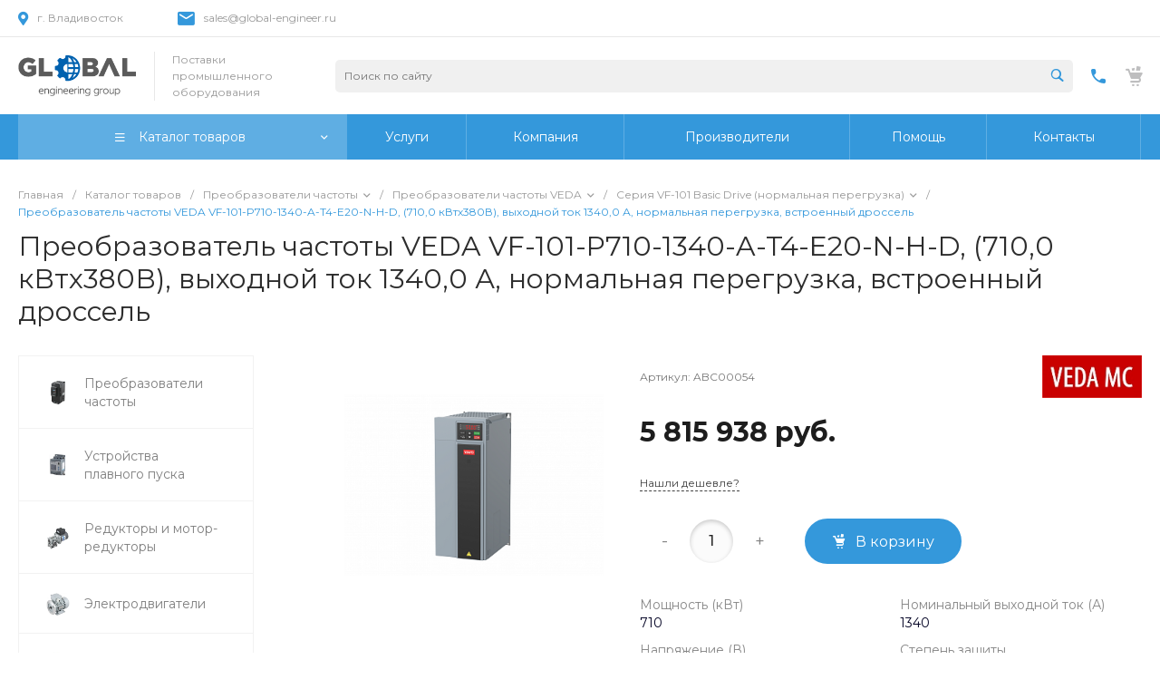

--- FILE ---
content_type: text/html; charset=UTF-8
request_url: https://global-engineer.ru/catalog/seriya_vf_101_basic_drive_normalnaya_peregruzka/662/
body_size: 46511
content:
<!DOCTYPE html><html lang="ru"><head><noscript><img src="https://mc.yandex.ru/watch/53388490" style="position:absolute; left:-9999px;" alt="" /></noscript><link type="image/x-icon" rel="shortcut icon" href="/favicon.ico"><link type="image/png" sizes="16x16" rel="icon" href="/favicon-16x16.png"><link type="image/png" sizes="32x32" rel="icon" href="/favicon-32x32.png"><link type="image/png" sizes="96x96" rel="icon" href="/favicon-96x96.png"><link type="image/png" sizes="120x120" rel="icon" href="/favicon-120x120.png"><link sizes="57x57" rel="apple-touch-icon" href="/apple-touch-icon-57x57.png"><link sizes="60x60" rel="apple-touch-icon" href="/apple-touch-icon-60x60.png"><link sizes="72x72" rel="apple-touch-icon" href="/apple-touch-icon-72x72.png"><link sizes="76x76" rel="apple-touch-icon" href="/apple-touch-icon-76x76.png"><link sizes="114x114" rel="apple-touch-icon" href="/apple-touch-icon-114x114.png"><link sizes="120x120" rel="apple-touch-icon" href="/apple-touch-icon-120x120.png"><link sizes="144x144" rel="apple-touch-icon" href="/apple-touch-icon-144x144.png"><link sizes="152x152" rel="apple-touch-icon" href="/apple-touch-icon-152x152.png"><link sizes="180x180" rel="apple-touch-icon" href="/apple-touch-icon-180x180.png"><title>Преобразователь частоты VEDA VF-101-P710-1340-A-T4-E20-N-H-D, (710,0 кВтх380В), выходной ток 1340,0 А, нормальная перегрузка, встроенный дроссель купить во Владивостоке | Цена в интернет магазине Глобал Инжиниринг Групп</title><meta http-equiv="Content-Type" content="text/html; charset=UTF-8" /><meta name="keywords" content="Купить, Интернет-магазин" /><meta name="description" content="Преобразователь частоты VEDA VF-101-P710-1340-A-T4-E20-N-H-D, (710,0 кВтх380В), выходной ток 1340,0 А, нормальная перегрузка, встроенный дроссель - купить по выгодной цене в интернет магазине Глобал Инжиниринг Групп. Большой выбор с доставкой по Владивостоку и по всей России. " /><script data-skip-moving="true">(function(w, d, n) {var cl = "bx-core";var ht = d.documentElement;var htc = ht ? ht.className : undefined;if (htc === undefined || htc.indexOf(cl) !== -1){return;}var ua = n.userAgent;if (/(iPad;)|(iPhone;)/i.test(ua)){cl += " bx-ios";}else if (/Windows/i.test(ua)){cl += ' bx-win';}else if (/Macintosh/i.test(ua)){cl += " bx-mac";}else if (/Linux/i.test(ua) && !/Android/i.test(ua)){cl += " bx-linux";}else if (/Android/i.test(ua)){cl += " bx-android";}cl += (/(ipad|iphone|android|mobile|touch)/i.test(ua) ? " bx-touch" : " bx-no-touch");cl += w.devicePixelRatio && w.devicePixelRatio >= 2? " bx-retina": " bx-no-retina";if (/AppleWebKit/.test(ua)){cl += " bx-chrome";}else if (/Opera/.test(ua)){cl += " bx-opera";}else if (/Firefox/.test(ua)){cl += " bx-firefox";}ht.className = htc ? htc + " " + cl : cl;})(window, document, navigator);</script><link href="/bitrix/js/ui/design-tokens/dist/ui.design-tokens.min.css?174254478723463" type="text/css" rel="stylesheet" /><link href="/bitrix/js/ui/fonts/opensans/ui.font.opensans.min.css?16811966422320" type="text/css" rel="stylesheet" /><link href="/bitrix/js/main/popup/dist/main.popup.bundle.min.css?174254488626589" type="text/css" rel="stylesheet" /><link href="https://fonts.googleapis.com/css?family=Montserrat:300,400,500,700&amp;subset=cyrillic" type="text/css" rel="stylesheet" /><link href="/bitrix/cache/css/s1/prom_s1/page_1e97d8bfd4a4652ca18cfc5a7bf77ce8/page_1e97d8bfd4a4652ca18cfc5a7bf77ce8_v1.css?1760747598119566" type="text/css" rel="stylesheet" /><link href="/bitrix/cache/css/s1/prom_s1/template_2a1b961bb243aada37decdb7e1f9d518/template_2a1b961bb243aada37decdb7e1f9d518_v1.css?1760747598719996" type="text/css" data-template-style="true" rel="stylesheet" /><style>.intec-cl-text {
color: #3498db !important; }
.intec-cl-text-active:active {
color: #3498db !important; }
.intec-cl-text-active.active {
color: #3498db !important; }
.intec-cl-text-focus:focus {
color: #3498db !important; }
.intec-cl-text-hover:hover {
color: #3498db !important; }
.intec-cl-background {
background-color: #3498db !important;
fill: #3498db !important; }
.intec-cl-background-active:active {
background-color: #3498db !important;
fill: #3498db !important; }
.intec-cl-background-focus:focus {
background-color: #3498db !important;
fill: #3498db !important; }
.intec-cl-background-hover:hover {
background-color: #3498db !important;
fill: #3498db !important; }
.intec-cl-background-dark {
background-color: #217dbb !important;
fill: #217dbb !important; }
.intec-cl-background-dark-active:active {
background-color: #217dbb !important;
fill: #217dbb !important; }
.intec-cl-background-dark-focus:focus {
background-color: #217dbb !important;
fill: #217dbb !important; }
.intec-cl-background-dark-hover:hover {
background-color: #217dbb !important;
fill: #217dbb !important; }
.intec-cl-background-light {
background-color: #5faee3 !important;
fill: #5faee3 !important; }
.intec-cl-background-light-active:active {
background-color: #5faee3 !important;
fill: #5faee3 !important; }
.intec-cl-background-light-focus:focus {
background-color: #5faee3 !important;
fill: #5faee3 !important; }
.intec-cl-background-light-hover:hover {
background-color: #5faee3 !important;
fill: #5faee3 !important; }
.intec-cl-background-light-40 {
background-color: #e1f0fa !important;
fill: #e1f0fa !important; }
.intec-cl-background-light-40-active:active {
background-color: #e1f0fa !important;
fill: #e1f0fa !important; }
.intec-cl-background-light-40-focus:focus {
background-color: #e1f0fa !important;
fill: #e1f0fa !important; }
.intec-cl-background-light-40-hover:hover {
background-color: #e1f0fa !important;
fill: #e1f0fa !important; }
.intec-cl-border {
border-color: #3498db !important; }
.intec-cl-border-light {
border-color: #5faee3 !important; }
.intec-cl-border-active:active {
border-color: #3498db !important; }
.intec-cl-border-focus:focus {
border-color: #3498db !important; }
.intec-cl-border-hover:hover {
border-color: #3498db !important; }
.intec-cl-border-light-hover:hover {
border-color: #5faee3 !important; }
.intec-cl-text-light {
color: #5faee3 !important; }
.intec-cl-text-light-active:active {
color: #5faee3 !important; }
.intec-cl-text-light-focus:focus {
color: #5faee3 !important; }
.intec-cl-text-light-hover:hover {
color: #5faee3 !important; }
.intec-cl-text-dark {
color: #217dbb !important; }
.intec-cl-text-dark-active:active {
color: #217dbb !important; }
.intec-cl-text-dark-focus:focus {
color: #217dbb !important; }
.intec-cl-text-dark-hover:hover {
color: #217dbb !important; }
.intec-cl-background-light {
background-color: #5faee3 !important;
fill: #5faee3 !important; }
.intec-cl-background-light-active:active {
background-color: #5faee3 !important; }
.intec-cl-background-light-focus:focus {
background-color: #5faee3 !important; }
.intec-cl-background-light-hover:hover {
background-color: #5faee3 !important; }
.intec-cl-svg svg {
fill: #3498db !important;
stroke: #3498db !important; }
.intec-cl-svg-path-fill svg path {
fill: #3498db !important; }
.intec-cl-svg-path-fill-hover:hover svg path {
fill: #3498db !important; }
.intec-cl-svg-path-stroke svg path, .intec-cl-svg-rect-stroke svg rect {
stroke: #3498db !important; }
.intec-cl-svg-path-stroke-hover:hover svg path {
stroke: #3498db !important; }
.intec-content {
max-width: 1384px; }
.intec-content .intec-content.intec-content-primary {
max-width: 1384px; }
html {
font-size: 14px;
font-family: "Montserrat", sans-serif; }
.intec-template .intec-template-part.intec-template-part-title, .intec-template .widget .widget-header .widget-title {
font-size: 24px; }
@media (max-width: 768px) {
.intec-template .intec-template-part.intec-template-part-title, .intec-template .widget .widget-header .widget-title {
font-size: 16px; } }
.intec-image-effect {
opacity: 1;
-webkit-transition: opacity 350ms ease-in-out;
-moz-transition: opacity 350ms ease-in-out;
-ms-transition: opacity 350ms ease-in-out;
-o-transition: opacity 350ms ease-in-out;
transition: opacity 350ms ease-in-out; }
.intec-image-effect:hover {
opacity: 0.5; }
.intec-ui.intec-ui-control-alert.intec-ui-scheme-current {
color: #3498db;
background-color: #eef6fc;
border-color: #dcedf9; }
.intec-ui.intec-ui-control-button.intec-ui-scheme-current {
border-color: #3498db;
background-color: #3498db;
color: #fff; }
.intec-ui.intec-ui-control-button.intec-ui-scheme-current.intec-ui-mod-transparent {
background-color: transparent;
color: #3498db; }
.intec-ui.intec-ui-control-button.intec-ui-scheme-current:hover, .intec-ui.intec-ui-control-button.intec-ui-scheme-current.intec-ui-state-hover, .intec-ui.intec-ui-control-button.intec-ui-scheme-current[data-ui-state="hover"] {
border-color: #5faee3;
background-color: #5faee3;
color: #fff; }
.intec-ui.intec-ui-control-button.intec-ui-scheme-current:focus, .intec-ui.intec-ui-control-button.intec-ui-scheme-current.intec-ui-state-focus, .intec-ui.intec-ui-control-button.intec-ui-scheme-current[data-ui-state="focus"] {
border-color: #5faee3;
background-color: #5faee3;
color: #fff; }
.intec-ui.intec-ui-control-button.intec-ui-scheme-current:active, .intec-ui.intec-ui-control-button.intec-ui-scheme-current.intec-ui-state-active, .intec-ui.intec-ui-control-button.intec-ui-scheme-current[data-ui-state="active"] {
border-color: #217dbb;
background-color: #217dbb;
color: #fff; }
.intec-ui.intec-ui-control-button.intec-ui-scheme-current:disabled, .intec-ui.intec-ui-control-button.intec-ui-scheme-current.intec-ui-state-disabled, .intec-ui.intec-ui-control-button.intec-ui-scheme-current[data-ui-state="disabled"] {
border-color: #196090;
background-color: #196090;
color: #fff; }
.intec-ui.intec-ui-control-button.intec-ui-scheme-current.intec-ui-mod-link {
color: #5f5f5f;
border-color: transparent;
background-color: transparent; }
.intec-ui.intec-ui-control-button.intec-ui-scheme-current.intec-ui-mod-link:hover, .intec-ui.intec-ui-control-button.intec-ui-scheme-current.intec-ui-mod-link.intec-ui-state-hover, .intec-ui.intec-ui-control-button.intec-ui-scheme-current.intec-ui-mod-link[data-ui-state="hover"] {
color: #5faee3; }
.intec-ui.intec-ui-control-button.intec-ui-scheme-current.intec-ui-mod-link:focus, .intec-ui.intec-ui-control-button.intec-ui-scheme-current.intec-ui-mod-link.intec-ui-state-focus, .intec-ui.intec-ui-control-button.intec-ui-scheme-current.intec-ui-mod-link[data-ui-state="focus"] {
color: #5faee3; }
.intec-ui.intec-ui-control-button.intec-ui-scheme-current.intec-ui-mod-link:active, .intec-ui.intec-ui-control-button.intec-ui-scheme-current.intec-ui-mod-link.intec-ui-state-active, .intec-ui.intec-ui-control-button.intec-ui-scheme-current.intec-ui-mod-link[data-ui-state="active"] {
color: #217dbb; }
.intec-ui.intec-ui-control-button.intec-ui-scheme-current.intec-ui-mod-link:disabled, .intec-ui.intec-ui-control-button.intec-ui-scheme-current.intec-ui-mod-link.intec-ui-state-disabled, .intec-ui.intec-ui-control-button.intec-ui-scheme-current.intec-ui-mod-link[data-ui-state="disabled"] {
color: #9f9f9f; }
.intec-ui.intec-ui-control-checkbox.intec-ui-scheme-current.intec-ui-scheme-current .intec-ui-part-selector:before, .intec-ui.intec-ui-control-radiobox.intec-ui-scheme-current.intec-ui-scheme-current .intec-ui-part-selector:before {
background-color: #fff;
color: #fff; }
.intec-ui.intec-ui-control-checkbox.intec-ui-scheme-current.intec-ui-scheme-current input:checked + .intec-ui-part-selector, .intec-ui.intec-ui-control-radiobox.intec-ui-scheme-current.intec-ui-scheme-current input:checked + .intec-ui-part-selector, .intec-ui.intec-ui-control-checkbox.intec-ui-scheme-current.intec-ui-scheme-current.intec-ui-state-checked .intec-ui-part-selector, .intec-ui.intec-ui-control-radiobox.intec-ui-scheme-current.intec-ui-scheme-current.intec-ui-state-checked .intec-ui-part-selector, .intec-ui.intec-ui-control-checkbox.intec-ui-scheme-current.intec-ui-scheme-current[data-ui-state="checked"] .intec-ui-part-selector, .intec-ui.intec-ui-control-radiobox.intec-ui-scheme-current.intec-ui-scheme-current[data-ui-state="checked"] .intec-ui-part-selector {
border-color: #3498db;
background-color: #3498db; }
.intec-ui.intec-ui-control-checkbox.intec-ui-scheme-current.intec-ui-scheme-current input:checked + .intec-ui-part-selector:before, .intec-ui.intec-ui-control-radiobox.intec-ui-scheme-current.intec-ui-scheme-current input:checked + .intec-ui-part-selector:before, .intec-ui.intec-ui-control-checkbox.intec-ui-scheme-current.intec-ui-scheme-current.intec-ui-state-checked .intec-ui-part-selector:before, .intec-ui.intec-ui-control-radiobox.intec-ui-scheme-current.intec-ui-scheme-current.intec-ui-state-checked .intec-ui-part-selector:before, .intec-ui.intec-ui-control-checkbox.intec-ui-scheme-current.intec-ui-scheme-current[data-ui-state="checked"] .intec-ui-part-selector:before, .intec-ui.intec-ui-control-radiobox.intec-ui-scheme-current.intec-ui-scheme-current[data-ui-state="checked"] .intec-ui-part-selector:before {
background-color: #fff;
color: #fff; }
.intec-ui.intec-ui-control-checkbox.intec-ui-scheme-current.intec-ui-scheme-current:hover .intec-ui-part-selector, .intec-ui.intec-ui-control-radiobox.intec-ui-scheme-current.intec-ui-scheme-current:hover .intec-ui-part-selector, .intec-ui.intec-ui-control-checkbox.intec-ui-scheme-current.intec-ui-scheme-current.intec-ui-state-hover .intec-ui-part-selector, .intec-ui.intec-ui-control-radiobox.intec-ui-scheme-current.intec-ui-scheme-current.intec-ui-state-hover .intec-ui-part-selector, .intec-ui.intec-ui-control-checkbox.intec-ui-scheme-current.intec-ui-scheme-current[data-ui-state="hover"] .intec-ui-part-selector, .intec-ui.intec-ui-control-radiobox.intec-ui-scheme-current.intec-ui-scheme-current[data-ui-state="hover"] .intec-ui-part-selector {
border-color: #5faee3;
background-color: #f6f6f6; }
.intec-ui.intec-ui-control-checkbox.intec-ui-scheme-current.intec-ui-scheme-current:hover .intec-ui-part-selector:before, .intec-ui.intec-ui-control-radiobox.intec-ui-scheme-current.intec-ui-scheme-current:hover .intec-ui-part-selector:before, .intec-ui.intec-ui-control-checkbox.intec-ui-scheme-current.intec-ui-scheme-current.intec-ui-state-hover .intec-ui-part-selector:before, .intec-ui.intec-ui-control-radiobox.intec-ui-scheme-current.intec-ui-scheme-current.intec-ui-state-hover .intec-ui-part-selector:before, .intec-ui.intec-ui-control-checkbox.intec-ui-scheme-current.intec-ui-scheme-current[data-ui-state="hover"] .intec-ui-part-selector:before, .intec-ui.intec-ui-control-radiobox.intec-ui-scheme-current.intec-ui-scheme-current[data-ui-state="hover"] .intec-ui-part-selector:before {
background-color: #fff;
color: #fff; }
.intec-ui.intec-ui-control-checkbox.intec-ui-scheme-current.intec-ui-scheme-current input:focus:not(:checked) + .intec-ui-part-selector, .intec-ui.intec-ui-control-radiobox.intec-ui-scheme-current.intec-ui-scheme-current input:focus:not(:checked) + .intec-ui-part-selector, .intec-ui.intec-ui-control-checkbox.intec-ui-scheme-current.intec-ui-scheme-current.intec-ui-state-focus .intec-ui-part-selector, .intec-ui.intec-ui-control-radiobox.intec-ui-scheme-current.intec-ui-scheme-current.intec-ui-state-focus .intec-ui-part-selector, .intec-ui.intec-ui-control-checkbox.intec-ui-scheme-current.intec-ui-scheme-current[data-ui-state="focus"] .intec-ui-part-selector, .intec-ui.intec-ui-control-radiobox.intec-ui-scheme-current.intec-ui-scheme-current[data-ui-state="focus"] .intec-ui-part-selector {
border-color: #5faee3;
background-color: #f6f6f6; }
.intec-ui.intec-ui-control-checkbox.intec-ui-scheme-current.intec-ui-scheme-current input:focus:not(:checked) + .intec-ui-part-selector:before, .intec-ui.intec-ui-control-radiobox.intec-ui-scheme-current.intec-ui-scheme-current input:focus:not(:checked) + .intec-ui-part-selector:before, .intec-ui.intec-ui-control-checkbox.intec-ui-scheme-current.intec-ui-scheme-current.intec-ui-state-focus .intec-ui-part-selector:before, .intec-ui.intec-ui-control-radiobox.intec-ui-scheme-current.intec-ui-scheme-current.intec-ui-state-focus .intec-ui-part-selector:before, .intec-ui.intec-ui-control-checkbox.intec-ui-scheme-current.intec-ui-scheme-current[data-ui-state="focus"] .intec-ui-part-selector:before, .intec-ui.intec-ui-control-radiobox.intec-ui-scheme-current.intec-ui-scheme-current[data-ui-state="focus"] .intec-ui-part-selector:before {
background-color: #fff;
color: #fff; }
.intec-ui.intec-ui-control-checkbox.intec-ui-scheme-current.intec-ui-scheme-current:active .intec-ui-part-selector, .intec-ui.intec-ui-control-radiobox.intec-ui-scheme-current.intec-ui-scheme-current:active .intec-ui-part-selector, .intec-ui.intec-ui-control-checkbox.intec-ui-scheme-current.intec-ui-scheme-current.intec-ui-state-active .intec-ui-part-selector, .intec-ui.intec-ui-control-radiobox.intec-ui-scheme-current.intec-ui-scheme-current.intec-ui-state-active .intec-ui-part-selector, .intec-ui.intec-ui-control-checkbox.intec-ui-scheme-current.intec-ui-scheme-current[data-ui-state="active"] .intec-ui-part-selector, .intec-ui.intec-ui-control-radiobox.intec-ui-scheme-current.intec-ui-scheme-current[data-ui-state="active"] .intec-ui-part-selector {
border-color: #217dbb;
background-color: #217dbb; }
.intec-ui.intec-ui-control-checkbox.intec-ui-scheme-current.intec-ui-scheme-current:active .intec-ui-part-selector:before, .intec-ui.intec-ui-control-radiobox.intec-ui-scheme-current.intec-ui-scheme-current:active .intec-ui-part-selector:before, .intec-ui.intec-ui-control-checkbox.intec-ui-scheme-current.intec-ui-scheme-current.intec-ui-state-active .intec-ui-part-selector:before, .intec-ui.intec-ui-control-radiobox.intec-ui-scheme-current.intec-ui-scheme-current.intec-ui-state-active .intec-ui-part-selector:before, .intec-ui.intec-ui-control-checkbox.intec-ui-scheme-current.intec-ui-scheme-current[data-ui-state="active"] .intec-ui-part-selector:before, .intec-ui.intec-ui-control-radiobox.intec-ui-scheme-current.intec-ui-scheme-current[data-ui-state="active"] .intec-ui-part-selector:before {
background-color: #fff;
color: #fff; }
.intec-ui.intec-ui-control-switch.intec-ui-scheme-current.intec-ui-scheme-current input:checked + .intec-ui-part-selector, .intec-ui.intec-ui-control-switch.intec-ui-scheme-current.intec-ui-scheme-current.intec-ui-state-checked .intec-ui-part-selector, .intec-ui.intec-ui-control-switch.intec-ui-scheme-current.intec-ui-scheme-current[data-ui-state="checked"] .intec-ui-part-selector {
border-color: #3498db;
background-color: #3498db; }
.intec-ui.intec-ui-control-switch.intec-ui-scheme-current.intec-ui-scheme-current input:checked + .intec-ui-part-selector:before, .intec-ui.intec-ui-control-switch.intec-ui-scheme-current.intec-ui-scheme-current.intec-ui-state-checked .intec-ui-part-selector:before, .intec-ui.intec-ui-control-switch.intec-ui-scheme-current.intec-ui-scheme-current[data-ui-state="checked"] .intec-ui-part-selector:before {
background-color: #fff;
color: #fff; }
.intec-ui.intec-ui-control-switch.intec-ui-scheme-current.intec-ui-scheme-current:active .intec-ui-part-selector, .intec-ui.intec-ui-control-switch.intec-ui-scheme-current.intec-ui-scheme-current.intec-ui-state-active .intec-ui-part-selector, .intec-ui.intec-ui-control-switch.intec-ui-scheme-current.intec-ui-scheme-current[data-ui-state="active"] .intec-ui-part-selector {
border-color: #217dbb;
background-color: #217dbb; }
.intec-ui.intec-ui-control-switch.intec-ui-scheme-current.intec-ui-scheme-current:active .intec-ui-part-selector:before, .intec-ui.intec-ui-control-switch.intec-ui-scheme-current.intec-ui-scheme-current.intec-ui-state-active .intec-ui-part-selector:before, .intec-ui.intec-ui-control-switch.intec-ui-scheme-current.intec-ui-scheme-current[data-ui-state="active"] .intec-ui-part-selector:before {
background-color: #fff;
color: #fff; }
.intec-ui.intec-ui-control-numeric.intec-ui-scheme-current .intec-ui-part-increment:hover, .intec-ui.intec-ui-control-numeric.intec-ui-scheme-current .intec-ui-part-decrement:hover {
color: #3498db !important; }
.intec-ui.intec-ui-control-tabs.intec-ui-scheme-current .intec-ui-part-tab:hover, .intec-ui.intec-ui-control-tabs.intec-ui-scheme-current .intec-ui-part-tab[data-active="true"] {
border-color: #3498db; }
.intec-ui.intec-ui-control-tabs.intec-ui-view-1.intec-ui-scheme-current .intec-ui-part-tab[data-active="true"] {
color: #3498db; }
.intec-ui.intec-ui-control-tabs.intec-ui-view-1.intec-ui-scheme-current .intec-ui-part-tab[data-active="true"] *:after {
background-color: #3498db; }
.intec-ui.intec-ui-control-tabs.intec-ui-view-2.intec-ui-scheme-current .intec-ui-part-tab:hover, .intec-ui.intec-ui-control-tabs.intec-ui-view-2.intec-ui-scheme-current .intec-ui-part-tab[data-active="true"] {
background-color: #3498db; }
.intec-ui.intec-ui-control-tabs.intec-ui-view-2.intec-ui-scheme-current .intec-ui-part-tab[data-active="true"] {
-webkit-box-shadow: 0 6px 18px rgba(52, 152, 219, 0.42);
-moz-box-shadow: 0 6px 18px rgba(52, 152, 219, 0.42);
box-shadow: 0 6px 18px rgba(52, 152, 219, 0.42); }
.intec-ui-markup-text, [data-ui-markup="text"] {
font-size: 14px; }
a, [data-ui-markup="a"], .intec-ui-markup-a {
color: #3498db; }
a:hover, [data-ui-markup="a"]:hover, .intec-ui-markup-a:hover, a:focus, [data-ui-markup="a"]:focus, .intec-ui-markup-a:focus {
color: #5faee3; }
a:hover.intec-ui-mod-dashed, [data-ui-markup="a"]:hover.intec-ui-mod-dashed, .intec-ui-markup-a:hover.intec-ui-mod-dashed, a:focus.intec-ui-mod-dashed, [data-ui-markup="a"]:focus.intec-ui-mod-dashed, .intec-ui-markup-a:focus.intec-ui-mod-dashed, a:hover.intec-ui-mod-dotted, [data-ui-markup="a"]:hover.intec-ui-mod-dotted, .intec-ui-markup-a:hover.intec-ui-mod-dotted, a:focus.intec-ui-mod-dotted, [data-ui-markup="a"]:focus.intec-ui-mod-dotted, .intec-ui-markup-a:focus.intec-ui-mod-dotted {
border-color: #5faee3; }
a:active, [data-ui-markup="a"]:active, .intec-ui-markup-a:active {
color: #217dbb; }
a:active.intec-ui-mod-dashed, [data-ui-markup="a"]:active.intec-ui-mod-dashed, .intec-ui-markup-a:active.intec-ui-mod-dashed, a:active.intec-ui-mod-dotted, [data-ui-markup="a"]:active.intec-ui-mod-dotted, .intec-ui-markup-a:active.intec-ui-mod-dotted {
border-color: #217dbb; }
blockquote:before, [data-ui-markup="blockquote"]:before, .intec-ui-markup-blockquote:before {
background-color: #3498db; }
ul > li:before, [data-ui-markup="ul"] > [data-ui-markup="li"]:before, .intec-ui-markup-ul > .intec-ui-markup-li:before {
color: #3498db; }
ol > li:before, [data-ui-markup="ol"] > [data-ui-markup="li"]:before, .intec-ui-markup-ol > .intec-ui-markup-li:before {
color: #3498db; }
</style><style>.ns-bitrix.c-menu.c-menu-horizontal-1 .menu-item.menu-item-default .menu-submenu .menu-submenu-item:hover > .menu-submenu-item-text, .ns-bitrix.c-menu.c-menu-horizontal-2 .menu-item .menu-submenu .menu-submenu-item:hover > .menu-submenu-item-text, .c-header.c-header-template-1 .widget-view.widget-view-desktop .widget-view-desktop-1 .widget-container-menu .ns-bitrix.c-menu.c-menu-horizontal-1 .menu-item:hover .menu-item-text-wrapper, .c-header.c-header-template-1 .widget-view.widget-view-desktop .widget-view-desktop-1 .widget-container-menu .ns-bitrix.c-menu.c-menu-horizontal-1 .menu-item.menu-item-active .menu-item-text-wrapper, .c-header.c-header-template-1 .widget-view.widget-view-desktop .widget-view-desktop-7 .widget-menu .ns-bitrix.c-menu.c-menu-horizontal-1 .menu-item:hover .menu-item-text-wrapper, .c-header.c-header-template-1 .widget-view.widget-view-desktop .widget-view-desktop-7 .widget-menu .ns-bitrix.c-menu.c-menu-horizontal-1 .menu-item.menu-item-active .menu-item-text-wrapper, .c-header.c-header-template-1 .widget-view.widget-view-desktop .widget-view-desktop-9 .widget-container-menu .ns-bitrix.c-menu.c-menu-horizontal-1 .menu-item:hover .menu-item-text-wrapper, .c-header.c-header-template-1 .widget-view.widget-view-desktop .widget-view-desktop-9 .widget-container-menu .ns-bitrix.c-menu.c-menu-horizontal-1 .menu-item.menu-item-active .menu-item-text-wrapper, .c-header.c-header-template-1 .widget-view.widget-view-fixed .widget-menu .ns-bitrix.c-menu.c-menu-horizontal-1 .menu-wrapper .menu-item:hover .menu-item-text-wrapper, .c-header.c-header-template-1 .widget-view.widget-view-fixed .widget-menu .ns-bitrix.c-menu.c-menu-horizontal-1 .menu-wrapper .menu-item.menu-item-active .menu-item-text-wrapper {
color: #3498db !important; }
.ns-bitrix.c-catalog-section.c-catalog-section-catalog-list-1 .catalog-section-item-purchase-button.catalog-section-item-purchase-button-add[data-basket-state="processing"], .ns-bitrix.c-catalog-section.c-catalog-section-catalog-text-1 .catalog-section-item-purchase-button.catalog-section-item-purchase-button-add[data-basket-state="processing"], .ns-bitrix.c-catalog-element.c-catalog-element-catalog-default-1 .catalog-element-property:before, .ns-bitrix.c-sale-order-ajax.c-sale-order-ajax-simple-1 .radio-inline:hover label:before, .ns-bitrix.c-sale-order-ajax.c-sale-order-ajax-simple-1 .radio-inline.radio-inline-checked label:before, .ns-bitrix.c-sale-order-ajax.c-sale-order-ajax-simple-1 .bx-soa-pp-item-container .bx-soa-pp-company:hover .bx-soa-pp-company-graf-container, .ns-bitrix.c-sale-order-ajax.c-sale-order-ajax-simple-1 .bx-soa-pp-item-container .bx-soa-pp-company.bx-selected .bx-soa-pp-company-graf-container, .ns-intec-universe.c-tags-list.c-tags-list-default .tags-list-item input[type=checkbox]:checked + .tags-list-item-button, .ns-intec-universe.c-tags-list.c-tags-list-default .tags-list-item-button:hover {
background: #3498db !important; }
.ns-bitrix.c-sale-order-ajax.c-sale-order-ajax-simple-1 .bx-sls .quick-location-tag, .ns-bitrix.c-sale-order-ajax.c-sale-order-ajax-simple-1 .bx-slst .quick-location-tag {
border: 1px solid;
background: #fff;
color: #3498db; }
.ns-bitrix.c-sale-order-ajax.c-sale-order-ajax-simple-1 .bx-sls .quick-location-tag:hover, .ns-bitrix.c-sale-order-ajax.c-sale-order-ajax-simple-1 .bx-slst .quick-location-tag:hover, .ns-bitrix.c-sale-order-ajax.c-sale-order-ajax-simple-1 .bx-sls .quick-location-tag:focus, .ns-bitrix.c-sale-order-ajax.c-sale-order-ajax-simple-1 .bx-slst .quick-location-tag:focus, .ns-bitrix.c-sale-order-ajax.c-sale-order-ajax-simple-1 .bx-sls .quick-location-tag:active, .ns-bitrix.c-sale-order-ajax.c-sale-order-ajax-simple-1 .bx-slst .quick-location-tag:active {
border: 1px solid #3498db;
background: #3498db;
color: #fff; }
.ns-bitrix.c-catalog-element.c-catalog-element-catalog-default-1 .catalog-element-gallery-preview[data-active=true], .ns-bitrix.c-catalog-element.c-catalog-element-catalog-default-1 .catalog-element-tab a:hover, .ns-bitrix.c-catalog-element.c-catalog-element-catalog-default-1 .catalog-element-tab[data-active=true] a, .ns-bitrix.c-catalog-element.c-catalog-element-catalog-default-1 .catalog-element-tab a:focus, .ns-bitrix.c-catalog-element.c-catalog-element-catalog-default-1 .catalog-element-tab a:active, .ns-bitrix.c-catalog-element.c-catalog-element-catalog-default-1 .catalog-element-tab.active a, .ns-bitrix.c-catalog-element.c-catalog-element-catalog-default-2 .catalog-element-tab a:hover, .ns-bitrix.c-catalog-element.c-catalog-element-catalog-default-2 .catalog-element-tab a:focus, .ns-bitrix.c-catalog-element.c-catalog-element-catalog-default-2 .catalog-element-tab a:active, .ns-bitrix.c-catalog-element.c-catalog-element-catalog-default-2 .catalog-element-tab.active a, .ns-bitrix.c-sale-order-ajax.c-sale-order-ajax-simple-1 .radio-inline:hover label:before, .ns-bitrix.c-sale-order-ajax.c-sale-order-ajax-simple-1 .radio-inline.radio-inline-checked label:before, .ns-bitrix.c-sale-order-ajax.c-sale-order-ajax-simple-1 .bx-soa-pp-item-container .bx-soa-pp-company:hover .bx-soa-pp-company-graf-container, .ns-bitrix.c-sale-order-ajax.c-sale-order-ajax-simple-1 .bx-soa-pp-item-container .bx-soa-pp-company.bx-selected .bx-soa-pp-company-graf-container, .c-smart-filter.c-smart-filter-horizontal-2 [data-property-type=checkbox-picture] .smart-filter-property-value input:checked + .smart-filter-property-value-picture-wrap, .c-smart-filter.c-smart-filter-horizontal-2 [data-property-type=checkbox-text-picture] .smart-filter-property-value input:checked + .smart-filter-property-value-picture-wrap {
border-color: #3498db !important; }
.ns-bitrix.c-catalog-section.c-catalog-section-catalog-tile-1 .catalog-section-item-purchase-button.catalog-section-item-purchase-button-add[data-basket-state="processing"] {
background: #5faee3 !important; }
/** Old **/
.sale-icons a.sale-icons-item:hover .sale-icons-icon, .sale-icons a.sale-icons-item.hover .sale-icons-icon, .sale-icons a.sale-icons-item:active .sale-icons-icon, .sale-icons a.sale-icons-item.active .sale-icons-icon, .intec-sections-tile > div:hover .intec-section-name, .menu.menu-horizontal .menu-item.menu-item-default .menu-submenu .menu-submenu-item:hover > .menu-submenu-item-text, .widget-catalog-categories .widget-catalog-categories-tabs .widget-catalog-categories-tab a:hover, .widget-catalog-categories .widget-catalog-categories-tabs .widget-catalog-categories-tab.active a, .c-widget.c-widget-products-1 .widget-tab:hover .widget-tab-text, .c-widget.c-widget-products-1 .widget-tab.active .widget-tab-text, .widget-catalog-categories .widget-catalog-categories-desktop .widget-catalog-categories-navigation .widget-catalog-categories-navigation-next:hover, .widget-catalog-categories .widget-catalog-categories-desktop .widget-catalog-categories-navigation .widget-catalog-categories-navigation-previous:hover, .widget-reviews .widget-reviews-view.widget-reviews-view-slider .widget-reviews-navigation .widget-reviews-navigation-next:hover, .widget-reviews .widget-reviews-view.widget-reviews-view-slider .widget-reviews-navigation .widget-reviews-navigation-previous:hover, .widget-news .widget-news-view.widget-news-view-extend .widget-news-navigation .widget-news-navigation-next:hover, .widget-news .widget-news-view.widget-news-view-extend .widget-news-navigation .widget-news-navigation-previous:hover, .footer-menu a.child-link.active, .bx-filter .bx-filter-popup-result a, .intec-sections-list .intec-section-name:hover, .intec-sections-list .intec-subsection:hover, .intec-sections-list .intec-subsection:hover span, .intec-catalog-section-tile .price-block .element-buys, .intec-catalog-section .element-properties li, .intec-item-detail .show-all-characteristics, .contacts .contacts-offices .contacts-office .contacts-information-section.contacts-contacts .contacts-email a:hover .active.widget-reviews .widget-reviews-mobile .widget-reviews-view.widget-reviews-view-blocks-2 .widget-reviews-item .widget-reviews-item-header .widget-reviews-item-name, .bx_compare .table_compare table tr td a, .news-list-filter .news-list-filter-button.news-list-filter-button-active, .news-list-filter .news-list-filter-button:hover, .bx_ordercart .bx_ordercart_order_table_container tbody td.control .delay-item:hover, .bx_ordercart .bx_ordercart_order_table_container tbody td.control .to-cart-item:hover, .bx-soa-editstep, .bx-soa-item-title a, .subscribe-block .email-block-subscribe .subscribe-info:before, .widget-reviews .widget-reviews-mobile .widget-reviews-view.widget-reviews-view-blocks-2 .widget-reviews-item .widget-reviews-item-header .widget-reviews-item-name, .intec-certificates.desktop-template.template-tiles .intec-certificates_item:hover .intec-certificates_name, .intec-sections-tile-1 > div:hover .intec-section-name, .intec-certificates.desktop-template.template-tiles .intec-certificates_item:hover .intec-certificates_name, .header .header-desktop .header-content .header-content-menu .menu.menu-horizontal .menu-wrapper .menu-item:hover .menu-item-text .menu-item-text-wrapper, .header .header-desktop .header-content .header-content-menu .menu.menu-horizontal .menu-wrapper .menu-item.menu-item-active .menu-item-text .menu-item-text-wrapper, .intec-item-detail .item-bind-items .item-bind-items-list .owl-nav .owl-prev:hover, .intec-item-detail .item-bind-items .item-bind-items-list .owl-nav .owl-next:hover, .bx-filter .bx-filter-popup-result a, .intec-panel-sort .sort-value.sort-state-active a, .header.with-banner .header-desktop .header-static .header-content .header-content-phone .header-content-phone-call .header-content-phone-call-wrapper:hover, .header.with-banner[data-banner-color=black] .header-desktop .header-info .header-info-button:hover .header-info-button-text, .header.with-banner[data-banner-color=black] .header-desktop .header-static .header-content .header-info-button:hover .header-info-button-text, .header.with-banner[data-banner-color=black] .header-static .intec-search-icon:hover, .header.with-banner[data-banner-color=white] .header-desktop .header-info .header-info-social:hover, .header.with-banner .header-desktop .header-static .menu.menu-horizontal .menu-item:hover .menu-item-text:hover, .header.with-banner .header-desktop .header-static .menu.menu-horizontal .menu-item.menu-item-active .menu-item-text, .header .header-desktop .header-static .header-info .header-info-button .header-info-button-icon, .header .header-desktop .header-static .header-content .header-info-button .header-info-button-icon, .c-rate.c-rate-template-1 .owl-carousel .owl-nav .owl-next:hover, .c-rate.c-rate-template-1 .owl-carousel .owl-nav .owl-prev:hover, .c-certificates.c-certificates-template-1 .widget-element:hover .widget-element-name, .c-header.c-header-template-1[data-transparent = 'false'] .widget-view.widget-view-desktop .widget-panel .ns-bitrix.c-search-title.c-search-title-popup-1 .search-title-button:hover .search-title-button-icon, .c-header.c-header-template-1[data-transparent = 'false'] .widget-view.widget-view-desktop .widget-panel .ns-bitrix.c-search-title.c-search-title-popup-1 .search-title-button:hover .search-title-button-text, .c-header.c-header-template-1[data-transparent = 'false'] .widget-view.widget-view-desktop .widget-panel .widget-panel-button:hover .widget-panel-button-icon, .c-header.c-header-template-1[data-transparent = 'false'] .widget-view.widget-view-desktop .widget-panel .widget-panel-button:hover .widget-panel-button-text {
color: #3498db !important; }
.ns-bitrix.c-catalog-element.c-catalog-element-catalog-default-1 .catalog-element-gallery-picture[data-active=true], .widget-catalog-categories .widget-catalog-categories-tabs .widget-catalog-categories-tab a:hover, .widget-catalog-categories .widget-catalog-categories-tabs .widget-catalog-categories-tab.active a, .widget-catalog-categories .widget-catalog-categories-dots .owl-dot.active, .c-widget.c-widget-products-1 .widget-tab:hover .widget-tab-text, .c-widget.c-widget-products-1 .widget-tab.active .widget-tab-text, .c-widget.c-widget-products-1 .owl-dots .owl-dot.active, .c-widget.c-widget-products-2 .owl-dots .owl-dot.active, .c-rate.c-rate-template-1 .owl-carousel .owl-dot.active, .news-list-slider .slider-dots .owl-dot .slider-dot:hover, .news-list-slider .slider-dots .owl-dot.active .slider-dot, .intec-item-detail .slider-item.active, .bx_compare .bx_sort_container .sortbutton.current, .bx_compare .bx_sort_container .sortbutton:hover, .bx_ordercart .bx_sort_container a.current, .bx-soa-section.bx-selected, .bx-soa-pp-company.bx-selected .bx-soa-pp-company-graf-container, .news-list-slider-cb .slider-dots .owl-dot .slider-dot:hover, .news-list-slider-cb .slider-dots .owl-dot.active .slider-dot, .ns-bitrix.c-catalog-section.c-catalog-section-catalog-tile-2 .catalog-section-item-offers-property-extended-value[data-state=selected] .catalog-section-item-offers-property-extended-value-image {
border-color: #3498db !important; }
.arrow-right {
border-right: 25px solid #3498db !important; }
.sale-icons a.sale-icons-item:hover .sale-icons-count, .sale-icons a.sale-icons-item.hover .sale-icons-count, .sale-icons a.sale-icons-item:active .sale-icons-count, .sale-icons a.sale-icons-item.active .sale-icons-count, .widget-catalog-categories .widget-catalog-categories-dots .owl-dot.active, .c-widget.c-widget-products-1 .owl-dots .owl-dot.active, .c-widget.c-widget-products-2 .owl-dots .owl-dot.active, .c-rate.c-rate-template-1 .owl-carousel .owl-dot.active, .intec-news-sections.template-chess .intec-news-sections_item:hover .intec-news-sections_name, .intec-news-sections.template-puzzle .intec-news-sections_item:hover .intec-news-sections_name, .intec-news-sections.template-tiles .intec-news-sections_item:hover .intec-news-sections_name, input[type=checkbox]:checked + span, .ask-question-container .ask-question-title:after {
background-color: #217dbb; }
.intec-catalog-section-tile .price-block .element-buys.active, .intec-catalog-section-tile .price-block .element-buys.added, .share-products-block .products-element .price-block .price .element-buy.active, .news-list-slider .slider-dots .owl-dot.active .slider-dot, .bx-filter .body-filter .bx-filter-parameters-box .bx-filter-popup-result, .news-list-slider .slider-dots .owl-dot .slider-dot:hover, .intec-item-detail .properties-list > li:before, .news-list-slider:hover .slider-wrapper .owl-nav .owl-prev:hover, .news-list-slider:hover .slider-wrapper .owl-nav .owl-next:hover, .widget-reviews .widget-reviews-view.widget-reviews-view-slider .widget-reviews-dots .owl-dot.active, .widget-news .widget-news-view.widget-news-view-extend .widget-news-dots .owl-dot.active, .owl-carusel-gallery.owl-theme .owl-dots .owl-dot.active span, .owl-carusel-gallery.owl-theme .owl-dots .owl-dot:hover span, .carusel-products.owl-theme .owl-dots .owl-dot.active span, .carusel-products.owl-theme .owl-dots .owl-dot:hover span, .widget-flying-basket .flying-basket-mobile-buttons-wrap .flying-basket_button_count, .bx_forgotpassword_page .description:before, .bx_registration_page .registration-info:before, .news-list-slider-cb:hover .slider-wrapper .owl-nav .owl-prev:hover, .news-list-slider-cb:hover .slider-wrapper .owl-nav .owl-next:hover, .news-list-slider-cb .slider-dots .owl-dot .slider-dot:hover, .news-list-slider-cb .slider-dots .owl-dot.active .slider-dot, .subscribe-block .checkbox input[type=checkbox]:checked + label:after, .news-list.news-list-blocks-2 .news-list-item.news-list-item-first .news-list-item-wrapper:hover .news-list-name-wrapper, .binded-products .owl-dots .owl-dot.active, .binded-products .owl-dots .owl-dot:hover, .loading-container.active, .c-categories.c-categories-template-3 .widget-element:hover .widget-element-name-wrapper, .c-smart-filter.c-smart-filter-horizontal-1 [data-property-type='checkbox'] input[type=checkbox]:checked + span, .c-smart-filter.c-smart-filter-vertical-1 [data-property-type=checkbox][data-property-view=default] .smart-filter-property-value input:checked + .smart-filter-property-value-text, .c-smart-filter.c-smart-filter-vertical-1 [data-property-type=checkbox][data-property-view=block] .smart-filter-property-value input:checked + .smart-filter-property-value-text, .c-smart-filter.c-smart-filter-vertical-1 [data-property-type=checkbox][data-property-view=tile] .smart-filter-property-value input:checked + .smart-filter-property-value-text, .c-smart-filter.c-smart-filter-horizontal-1 [data-property-type=checkbox] .smart-filter-property-value input:checked + .smart-filter-property-value-text, .c-smart-filter.c-smart-filter-vertical-1 [data-property-type=checkbox-text-picture] input:checked + .smart-filter-property-value-text-picture, .ns-intec-universe.basket-lite.basket-lite-template-1 .basket-lite-mobile-button-count {
background-color: #3498db !important; }
.contacts .contacts-offices .contacts-office .contacts-information-section.contacts-contacts .contacts-email a, .widget-reviews .widget-reviews-view.widget-reviews-view-slider .widget-reviews-dots .owl-dot.active, .widget-news .widget-news-view.widget-news-view-extend .widget-news-dots .owl-dot.active, .checkbox input[type=checkbox]:checked + label:after, .intec-item-detail .sku-property-value:hover, .intec-item-detail .sku-property-value.active, .news-list-slider-cb .slider-dots .owl-dot .slider-dot:hover, .news-list-slider-cb .slider-dots .owl-dot.active .slider-dot, .binded-products .owl-dots .owl-dot.active, .binded-products .owl-dots .owl-dot:hover, .c-smart-filter.c-smart-filter-horizontal-1 [data-property-type=checkbox] .smart-filter-property-value input:checked + .smart-filter-property-value-text {
border-color: #3498db !important; }
.widget-articles-content .widget-articles .element-big:hover .element-wrapper .header span {
background-color: #3498db !important; }
.c-services.c-services-template-3 .widget-element-text-wrapper, .c-advantages.c-advantages-template-4 .widget-element-name:hover .widget-element-name-wrap, .c-services.c-services-template-5 .widget-element .widget-element-name-text {
-webkit-box-shadow: -5px 0 0 5px #3498db, 5px 0 0 5px #3498db !important;
-moz-box-shadow: -5px 0 0 5px #3498db, 5px 0 0 5px #3498db !important;
box-shadow: -5px 0 0 5px #3498db, 5px 0 0 5px #3498db !important; }
.c-advantages.c-advantages-template-4 .widget-element-name:hover .widget-element-name-wrap, .c-categories.c-categories-template-6 .widget-element:hover .widget-element-name {
background: #3498db !important; }
.c-categories.c-categories-template-8 .widget-element:hover .widget-element-name {
background: #3498db !important; }
.c-shares.c-shares-template-3 .widget-element .widget-element-name-wrapper-2 {
-webkit-box-shadow: -5px 0 0 5px #3498db, 5px 0 0 5px #3498db !important;
-moz-box-shadow: -5px 0 0 5px #3498db, 5px 0 0 5px #3498db !important;
box-shadow: -5px 0 0 5px #3498db, 5px 0 0 5px #3498db !important;
background: #3498db !important; }
.c-advantages.c-advantages-template-11 .widget-item:hover .widget-item-counter {
color: #3498db !important; }
.widget.c-advantages.c-advantages-template-32 .circles-valueStroke {
stroke: #3498db !important; }
.widget.c-stages.c-stages-template-5 .widget-item-wrap:hover .widget-item-name-count {
background: #3498db !important; }
.ns-bitrix.c-sale-order-ajax.c-sale-order-ajax-simple-1 .bx-pagination li.bx-active a span {
background: #3498db !important;
color: #fff; }
.ns-bitrix.c-catalog-element.c-catalog-element-catalog-default-5 [data-role="measures.select.value"].active span, .ns-bitrix.c-catalog-element.c-catalog-element-catalog-default-5 [data-role="measures.select.value"]:hover span {
background: #e1f0fa; }
</style><meta name="viewport" content="initial-scale=1.0, width=device-width"><meta name="cmsmagazine" content="79468b886bf88b23144291bf1d99aa1c" /><meta name="og:type" content="website" /><meta name="og:title" content="Преобразователь частоты VEDA VF-101-P710-1340-A-T4-E20-N-H-D, (710,0 кВтх380В), выходной ток 1340,0 А, нормальная перегрузка, встроенный дроссель" /><meta name="og:description" content="Преобразователь частоты VEDA VF-101-P710-1340-A-T4-E20-N-H-D, (710,0 кВтх380В), выходной ток 1340,0 А, нормальная перегрузка, встроенный дроссель - купить по выгодной цене в интернет магазине Глобал Инжиниринг Групп. Большой выбор с доставкой по Владивостоку и по всей России. " /><meta name="og:image" content="https://global-engineer.ru/upload/iblock/3bf/4644lgjknf0o7y3syk8bm250wc8wd4a2.png" /><meta name="og:url" content="https://global-engineer.ru/catalog/seriya_vf_101_basic_drive_normalnaya_peregruzka/662/" /><link rel="shortcut icon" href="/favicon.ico" type="image/x-icon"><link rel="apple-touch-icon" href="/favicon.png"></head><body class="public intec-adaptive"><div class="intec-template" data-background-show="false" data-editor="false" data-flat="top"><div class="intec-template-layout intec-content-wrap" data-name="wide"><div class="intec-template-layout-header" data-global-role="header"><div class="intec-template-layout-header-wrapper"><div id="i-0-intec-universe-sale-basket-small-notifications-1-gnX3eXXxJorC" class="ns-intec-universe c-sale-basket-small c-sale-basket-small-notifications-1"><div class="sale-basket-small-content"><div class="sale-basket-small-products" data-role="container"></div></div></div><div id="i-1-intec-universe-main-widget-navigation-button-top-Hs1AKBAvoqYN" class="widget c-widget c-widget-navigation-button-top"><div class="widget-button intec-ui intec-ui-control-button intec-ui-scheme-current" data-role="button" style=""><div class="widget-button-wrapper"><svg width="12" height="17" viewBox="0 0 12 17" fill="none" xmlns="http://www.w3.org/2000/svg"><path d="M11 6L6 1L1 6" fill="none" stroke-width="1.5" stroke-linecap="round" stroke-linejoin="round" /><path d="M6 16V1" fill="none" stroke-width="1.5" stroke-linecap="round" stroke-linejoin="round" /></svg></div></div></div><div style="background-color: #f8f9fb;"><div id="i-2-intec-universe-main-header-template-1-dZcvT5yLZEp0" class="vcard widget c-header c-header-template-1" data-transparent="false"><div class="widget-content"><div style="display: none;"><span class="url"><span class="value-title" title="https://global-engineer.ru/"></span></span><span class="fn org">
Глобал Инжиниринг Групп </span><img class="photo" src="https://global-engineer.ru/include/logotype.png" alt="" /></div><div class="widget-view widget-view-desktop"><div class="widget-view-desktop-1"><div class="widget-panel"><div class="intec-content intec-content-visible intec-content-primary"><div class="intec-content-wrapper"><div class="widget-panel-wrapper"><div class="intec-grid intec-grid-wrap intec-grid-a-h-center intec-grid-a-v-center intec-grid-i-h-20 intec-grid-i-v-5"><div class="widget-panel-items-wrap intec-grid-item-auto"><div class="widget-panel-items widget-panel-items-visible" ><div class="widget-panel-items-wrapper"><div class="widget-panel-item"><div class="widget-panel-item-wrapper intec-grid intec-grid-a-v-center"><div class="widget-panel-item-icon intec-grid-item-auto fas fa-map-marker-alt intec-cl-text"></div><div class="adr widget-panel-item-text intec-grid-item-auto"><span class="locality">г. Владивосток</span></div></div></div><div class="widget-panel-item"><div class="widget-panel-item-wrapper intec-grid intec-grid-a-v-center"><div class="widget-panel-item-icon intec-grid-item-auto intec-ui-icon intec-ui-icon-mail-1 intec-cl-text"></div><a href="mailto:sales@global-engineer.ru" class="email widget-panel-item-text intec-grid-item-auto">
sales@global-engineer.ru </a></div></div></div></div></div><div class="intec-grid-item"></div></div></div></div></div></div><div class="widget-container"><div class="intec-content intec-content-visible intec-content-primary"><div class="intec-content-wrapper"><div class="widget-container-wrapper intec-grid intec-grid-nowrap intec-grid-a-h-start intec-grid-a-v-center intec-grid-i-h-10"><div class="widget-container-logotype-wrap intec-grid-item-auto"><a class="widget-container-item widget-container-logotype intec-ui-picture" href="/" style="width: 130px;"><img alt="сайт-лого" src="/upload/medialibrary/7a7/5336i6ccvh866csh675zo3d9rdlu6v3i.png" ></a></div><div class="widget-container-tagline-wrap intec-grid-item-auto"><div class="widget-container-item widget-container-tagline"><div class="widget-container-tagline-delimiter"></div><div class="widget-container-tagline-text">
Поставки промышленного оборудования </div></div></div><div class="widget-container-search-wrap intec-grid-item"><div class="widget-container-item widget-container-search"><div id="i-3-bitrix-search-title-input-1-XdqEv16rajmu" class="ns-bitrix c-search-title c-search-title-input-1"><div class="search-title"><form class="search-title-form" action="/catalog/" method="get"><div class="search-title-form-wrapper intec-grid intec-grid-i-h-5 intec-grid-nowrap intec-grid-a-v-center"><div class="intec-grid-item"><input type="text" id="-input-1" class="search-title-input" name="q" maxlength="100" autocomplete="off" placeholder="Поиск по сайту"></div><div class="intec-grid-item-auto"><button type="submit" class="search-title-button intec-cl-text" aria-hidden="true"><i class="glyph-icon-loop"></i></button></div></div></form></div></div></div></div><div class="widget-container-contacts-wrap intec-grid-item-auto"><div class="widget-container-item widget-container-contacts" data-block="phone" data-multiple="true" data-expanded="false"><div class="widget-container-phone"><div class="widget-container-phone-icon intec-ui-icon intec-ui-icon-phone-1 intec-cl-text" data-block-action="popup.open"></div><div class="widget-container-phone-content"><div class="widget-container-phone-popup" data-block-element="popup"><div class="widget-container-phone-popup-wrapper scrollbar-inner"><div class="widget-container-phone-popup-contacts"><a href="tel:+74232912032" class="tel widget-container-phone-popup-contact phone intec-cl-text-hover"><span class="value">+7 (423) 291 20 32</span></a></div><div class="widget-container-phone-popup-contacts"><div class="intec-ui intec-ui-control-button intec-ui-size-2 intec-ui-scheme-current intec-ui-mod-round-3" data-action="forms.call.open">
Заказать звонок </div></div></div></div></div></div></div></div><div class="widget-container-basket-wrap intec-grid-item-auto"><div class="widget-container-item widget-container-basket"><div id="i-4-intec-universe-sale-basket-small-icons-1-l2XUFDCdtCN0" class="ns-intec-universe c-sale-basket-small c-sale-basket-small-icons-1"><div class="sale-basket-small-content"><div class="sale-basket-small-tabs" data-role="tabs"><div class="sale-basket-small-items intec-grid intec-grid-nowrap intec-grid-a-v-center intec-grid-i-h-10"><div class="sale-basket-small-tab-wrap intec-grid-item-auto" data-role="tab" data-active="false" data-tab="basket"><a class="sale-basket-small-tab intec-cl-text-hover" href="/personal/basket/" data-role="tab.icon"><span class="sale-basket-small-tab-wrapper"><i class="sale-basket-small-tab-icon glyph-icon-cart"></i></span></a></div></div></div></div></div></div></div></div></div></div></div><div class="widget-menu"><div id="i-5-bitrix-menu-horizontal-1-LkGdQnW4WHwB" class="ns-bitrix c-menu c-menu-horizontal-1" data-role="menu" data-uppercase="false" data-transparent="false" data-section-view="images" data-submenu-view="simple.1"><div class="menu-overlay" data-role="overlay"></div><div class="menu-wrapper intec-cl-background"><div class="menu-wrapper-2 intec-content"><div class="menu-wrapper-3 intec-content-wrapper"><div class="menu-wrapper-4 intec-grid intec-grid-nowrap intec-grid-a-h-start intec-grid-a-v-stretch" data-role="items"><div class="intec-grid-item-auto menu-item menu-item-section menu-item-active menu-item-border intec-cl-text intec-cl-background-light intec-cl-background-light-hover intec-cl-border-light" data-role="item" data-level="0"><a class="menu-item-text intec-grid intec-grid-a-v-center intec-grid-a-h-center menu-item-catalog-text" href="/catalog/"><div class="menu-item-text-icon menu-item-text-icon-catalog"><i class="far fa-bars"></i></div><div class="menu-item-text-wrapper intec-grid-item-auto"> Каталог товаров </div><div class="menu-item-text-icon menu-item-text-icon-arrow"><i class="far fa-angle-down"></i></div></a><div class="menu-submenu menu-submenu-1" data-role="menu" data-columns="3"><div class="menu-submenu-wrapper scrollbar-inner" data-role="scrollbar"><div class="menu-submenu-section menu-submenu-section-with-images"><div class="menu-submenu-section-wrapper"><a class="menu-submenu-section-image intec-image-effect" href="/catalog/preobrazovateli_chastoty/" data-lazyload-use="true" data-original="/upload/resize_cache/iblock/7ca/90_90_0/6rflu6684dws1kwq3yqx9yt0n4m8z3b0.webp" style=""></a><div class="menu-submenu-section-links"><div class="menu-submenu-section-header"><a class="menu-submenu-section-header-wrapper intec-cl-text-hover" href="/catalog/preobrazovateli_chastoty/"> Преобразователи частоты </a></div></div><div class="clearfix"></div></div></div><div class="menu-submenu-section menu-submenu-section-with-images"><div class="menu-submenu-section-wrapper"><a class="menu-submenu-section-image intec-image-effect" href="/catalog/ustroystva_plavnogo_puska/" data-lazyload-use="true" data-original="/upload/resize_cache/iblock/4b5/90_90_0/qrd6d5oei5yxupe3qg2nrwlrmi5mow60.webp" style=""></a><div class="menu-submenu-section-links"><div class="menu-submenu-section-header"><a class="menu-submenu-section-header-wrapper intec-cl-text-hover" href="/catalog/ustroystva_plavnogo_puska/"> Устройства плавного пуска </a></div></div><div class="clearfix"></div></div></div><div class="menu-submenu-section menu-submenu-section-with-images"><div class="menu-submenu-section-wrapper"><a class="menu-submenu-section-image intec-image-effect" href="/catalog/reduktory_i_motor_reduktory/" data-lazyload-use="true" data-original="/upload/resize_cache/iblock/0c1/90_90_0/3oqvkyvqqf9wiw12e11khk5xcfkybl7d.webp" style=""></a><div class="menu-submenu-section-links"><div class="menu-submenu-section-header"><a class="menu-submenu-section-header-wrapper intec-cl-text-hover" href="/catalog/reduktory_i_motor_reduktory/"> Редукторы и мотор-редукторы </a></div></div><div class="clearfix"></div></div></div><div class="menu-submenu-section menu-submenu-section-with-images"><div class="menu-submenu-section-wrapper"><a class="menu-submenu-section-image intec-image-effect" href="/catalog/elektrodvigateli/" data-lazyload-use="true" data-original="/upload/resize_cache/iblock/7fc/90_90_0/51hu1n0iam20p3a7ysi45kfqx5kg4qbl.webp" style=""></a><div class="menu-submenu-section-links"><div class="menu-submenu-section-header"><a class="menu-submenu-section-header-wrapper intec-cl-text-hover" href="/catalog/elektrodvigateli/"> Электродвигатели </a></div></div><div class="clearfix"></div></div></div><div class="menu-submenu-section menu-submenu-section-with-images"><div class="menu-submenu-section-wrapper"><a class="menu-submenu-section-image intec-image-effect" href="/catalog/datchiki/" data-lazyload-use="true" data-original="/upload/resize_cache/iblock/85e/90_90_0/uz40lfiwo718hc000e7qyivur0ezqya8.webp" style=""></a><div class="menu-submenu-section-links"><div class="menu-submenu-section-header"><a class="menu-submenu-section-header-wrapper intec-cl-text-hover" href="/catalog/datchiki/"> Датчики </a></div></div><div class="clearfix"></div></div></div><div class="menu-submenu-section menu-submenu-section-with-images"><div class="menu-submenu-section-wrapper"><a class="menu-submenu-section-image intec-image-effect" href="/catalog/istochniki_pitaniya/" data-lazyload-use="true" data-original="/upload/resize_cache/iblock/a68/90_90_0/spod5g0gs2l15xv161tf3cqhlpmspxl7.jpg" style=""></a><div class="menu-submenu-section-links"><div class="menu-submenu-section-header"><a class="menu-submenu-section-header-wrapper intec-cl-text-hover" href="/catalog/istochniki_pitaniya/"> Источники питания </a></div></div><div class="clearfix"></div></div></div><div class="menu-submenu-section menu-submenu-section-with-images"><div class="menu-submenu-section-wrapper"><a class="menu-submenu-section-image intec-image-effect" href="/catalog/svetosignalnye_kolonny_i_mayachki/" data-lazyload-use="true" data-original="/upload/resize_cache/iblock/06f/90_90_0/uqkh04bmqqq5x2u7l1nbz38rpe0abpao.jpeg" style=""></a><div class="menu-submenu-section-links"><div class="menu-submenu-section-header"><a class="menu-submenu-section-header-wrapper intec-cl-text-hover" href="/catalog/svetosignalnye_kolonny_i_mayachki/"> Светосигнальные колонны и маячки </a></div></div><div class="clearfix"></div></div></div><div class="menu-submenu-section menu-submenu-section-with-images"><div class="menu-submenu-section-wrapper"><a class="menu-submenu-section-image intec-image-effect" href="/catalog/temperaturnye_kontrollery/" data-lazyload-use="true" data-original="/upload/resize_cache/iblock/633/90_90_0/5aez9o6gb438h7k95nox3py8si61wxvp.jpg" style=""></a><div class="menu-submenu-section-links"><div class="menu-submenu-section-header"><a class="menu-submenu-section-header-wrapper intec-cl-text-hover" href="/catalog/temperaturnye_kontrollery/"> Температурные контроллеры </a></div></div><div class="clearfix"></div></div></div><div class="menu-submenu-section menu-submenu-section-with-images"><div class="menu-submenu-section-wrapper"><a class="menu-submenu-section-image intec-image-effect" href="/catalog/enkodery/" data-lazyload-use="true" data-original="/upload/resize_cache/iblock/fda/90_90_0/r7l54s9fat1fany6ii4q0lz83bne26mu.jpg" style=""></a><div class="menu-submenu-section-links"><div class="menu-submenu-section-header"><a class="menu-submenu-section-header-wrapper intec-cl-text-hover" href="/catalog/enkodery/"> Энкодеры </a></div></div><div class="clearfix"></div></div></div><div class="menu-submenu-section menu-submenu-section-with-images"><div class="menu-submenu-section-wrapper"><a class="menu-submenu-section-image intec-image-effect" href="/catalog/promyshlennye_kontrollery/" data-lazyload-use="true" data-original="/upload/resize_cache/iblock/201/90_90_0/ucx1cocbo7tle14dz88ymus711i5kqtz.webp" style=""></a><div class="menu-submenu-section-links"><div class="menu-submenu-section-header"><a class="menu-submenu-section-header-wrapper intec-cl-text-hover" href="/catalog/promyshlennye_kontrollery/"> Промышленные контроллеры </a></div></div><div class="clearfix"></div></div></div><div class="menu-submenu-section menu-submenu-section-with-images"><div class="menu-submenu-section-wrapper"><a class="menu-submenu-section-image intec-image-effect" href="/catalog/paneli_operatora/" data-lazyload-use="true" data-original="/upload/resize_cache/iblock/d7b/90_90_0/sh5hm3m9ymlm4vr6d8e99j57cdvuxkjy.webp" style=""></a><div class="menu-submenu-section-links"><div class="menu-submenu-section-header"><a class="menu-submenu-section-header-wrapper intec-cl-text-hover" href="/catalog/paneli_operatora/"> Панели оператора </a></div></div><div class="clearfix"></div></div></div><div class="menu-submenu-section menu-submenu-section-with-images"><div class="menu-submenu-section-wrapper"><a class="menu-submenu-section-image intec-image-effect" href="/catalog/kippribor_elektrotekhnicheskoe_oborudovanie/" data-lazyload-use="true" data-original="/upload/resize_cache/iblock/a9e/90_90_0/qxp3asl199kgl9909ayvham2dn7kre13.jpg" style=""></a><div class="menu-submenu-section-links"><div class="menu-submenu-section-header"><a class="menu-submenu-section-header-wrapper intec-cl-text-hover" href="/catalog/kippribor_elektrotekhnicheskoe_oborudovanie/"> KIPPRIBOR электротехническое оборудование </a></div></div><div class="clearfix"></div></div></div><div class="menu-submenu-section menu-submenu-section-with-images"><div class="menu-submenu-section-wrapper"><a class="menu-submenu-section-image intec-image-effect" href="/catalog/meyertec_elektrotekhnicheskoe_oborudovanie/" data-lazyload-use="true" data-original="/upload/resize_cache/iblock/f77/90_90_0/tfksukaah85o1uk13csk0xrkkq41iar0.jpg" style=""></a><div class="menu-submenu-section-links"><div class="menu-submenu-section-header"><a class="menu-submenu-section-header-wrapper intec-cl-text-hover" href="/catalog/meyertec_elektrotekhnicheskoe_oborudovanie/"> MEYERTEC Электротехническое оборудование </a></div></div><div class="clearfix"></div></div></div><div class="menu-submenu-section menu-submenu-section-with-images"><div class="menu-submenu-section-wrapper"><a class="menu-submenu-section-image intec-image-effect" href="/catalog/oven_oborudovanie_dlya_avtomatizatsii/" data-lazyload-use="true" data-original="/upload/resize_cache/iblock/fb5/90_90_0/qqkcdmw8ni1a2hivrdwuthibedcro5ng.png" style=""></a><div class="menu-submenu-section-links"><div class="menu-submenu-section-header"><a class="menu-submenu-section-header-wrapper intec-cl-text-hover" href="/catalog/oven_oborudovanie_dlya_avtomatizatsii/"> ОВЕН оборудование для автоматизации </a></div></div><div class="clearfix"></div></div></div></div></div></div><div class="intec-grid-item-auto menu-item menu-item-section menu-item-border intec-cl-background-light-hover intec-cl-border-light" data-role="item" data-level="0"><a class="menu-item-text intec-grid intec-grid-a-v-center intec-grid-a-h-center" href="/services/"><div class="menu-item-text-wrapper intec-grid-item-auto"> Услуги </div></a><div class="menu-submenu menu-submenu-1" data-role="menu" data-columns="3"><div class="menu-submenu-wrapper scrollbar-inner" data-role="scrollbar"><div class="menu-submenu-section menu-submenu-section-with-images"><div class="menu-submenu-section-wrapper"><a class="menu-submenu-section-image intec-image-effect" href="/services/podbor_oborudovaniya/" data-lazyload-use="true" data-original="/upload/resize_cache/iblock/959/90_90_0/edh0ptm6b1t6wvjv556q0cdu1lqnnimc.png" style=""></a><div class="menu-submenu-section-links"><div class="menu-submenu-section-header"><a class="menu-submenu-section-header-wrapper intec-cl-text-hover" href="/services/podbor_oborudovaniya/"> Подбор оборудования </a></div><div class="menu-submenu-section-items"><div class="menu-submenu-section-items-wrapper"><div class="menu-submenu-section-item"><a class="menu-submenu-section-item-wrapper intec-cl-text-hover" href="/services/podbor_oborudovaniya/1657/"> Подбор аналогов оборудования европейских брендов </a></div></div></div></div><div class="clearfix"></div></div></div><div class="menu-submenu-section menu-submenu-section-with-images"><div class="menu-submenu-section-wrapper"><a class="menu-submenu-section-image intec-image-effect" href="/services/uslugi_po_avtomatizatsii/" data-lazyload-use="true" data-original="/upload/resize_cache/iblock/4d8/90_90_0/2sojxujds6io3q74kbfn151jtvuv0sjt.jpeg" style=""></a><div class="menu-submenu-section-links"><div class="menu-submenu-section-header"><a class="menu-submenu-section-header-wrapper intec-cl-text-hover" href="/services/uslugi_po_avtomatizatsii/"> Услуги по автоматизации </a></div></div><div class="clearfix"></div></div></div><div class="menu-submenu-section menu-submenu-section-with-images"><div class="menu-submenu-section-wrapper"><a class="menu-submenu-section-image intec-image-effect" href="/services/postavka_komplektuyushchikh_dlya_negarantiynogo_remonta/" data-lazyload-use="true" data-original="/upload/resize_cache/iblock/899/90_90_0/ejl625fm017ic5xylzq6eexmd0oimq2u.png" style=""></a><div class="menu-submenu-section-links"><div class="menu-submenu-section-header"><a class="menu-submenu-section-header-wrapper intec-cl-text-hover" href="/services/postavka_komplektuyushchikh_dlya_negarantiynogo_remonta/"> Поставка комплектующих для негарантийного ремонта </a></div><div class="menu-submenu-section-items"><div class="menu-submenu-section-items-wrapper"><div class="menu-submenu-section-item"><a class="menu-submenu-section-item-wrapper intec-cl-text-hover" href="/services/postavka_komplektuyushchikh_dlya_negarantiynogo_remonta/1625/"> Запчасти для преобразователей частоты Danfoss </a></div><div class="menu-submenu-section-item"><a class="menu-submenu-section-item-wrapper intec-cl-text-hover" href="/services/postavka_komplektuyushchikh_dlya_negarantiynogo_remonta/1626/"> Запчасти для преобразователей частоты Vacon </a></div><div class="menu-submenu-section-item"><a class="menu-submenu-section-item-wrapper intec-cl-text-hover" href="/services/postavka_komplektuyushchikh_dlya_negarantiynogo_remonta/1627/"> Запчасти для преобразователей частоты Siemens </a></div><div class="menu-submenu-section-item"><a class="menu-submenu-section-item-wrapper intec-cl-text-hover" href="/services/postavka_komplektuyushchikh_dlya_negarantiynogo_remonta/1628/"> Запчасти для преобразователей частоты Schneider Electric </a></div><div class="menu-submenu-section-item"><a class="menu-submenu-section-item-wrapper intec-cl-text-hover" href="/services/postavka_komplektuyushchikh_dlya_negarantiynogo_remonta/1629/"> Запчасти для преобразователей частоты ABB </a></div><div class="menu-submenu-section-item"><a class="menu-submenu-section-item-wrapper intec-cl-text-hover" href="/services/postavka_komplektuyushchikh_dlya_negarantiynogo_remonta/1630/"> Запчасти для компрессорного оборудования Atlas Copco </a></div></div></div></div><div class="clearfix"></div></div></div><div class="menu-submenu-section menu-submenu-section-with-images"><div class="menu-submenu-section-wrapper"><a class="menu-submenu-section-image intec-image-effect" href="/services/programmirovanie/" data-lazyload-use="true" data-original="/upload/resize_cache/iblock/081/90_90_0/990sk7i6kss0ylvr30mgq80ax0ma2660.jpeg" style=""></a><div class="menu-submenu-section-links"><div class="menu-submenu-section-header"><a class="menu-submenu-section-header-wrapper intec-cl-text-hover" href="/services/programmirovanie/"> Программирование </a></div></div><div class="clearfix"></div></div></div><div class="menu-submenu-section menu-submenu-section-with-images"><div class="menu-submenu-section-wrapper"><a class="menu-submenu-section-image intec-image-effect" href="/services/shef_montazh_i_puskonaladka/" data-lazyload-use="true" data-original="/upload/resize_cache/iblock/850/90_90_0/rp208rhkoq5zvmw4iwz5w4qfwry1adng.jpeg" style=""></a><div class="menu-submenu-section-links"><div class="menu-submenu-section-header"><a class="menu-submenu-section-header-wrapper intec-cl-text-hover" href="/services/shef_montazh_i_puskonaladka/"> Шеф-монтаж и пусконаладка </a></div></div><div class="clearfix"></div></div></div></div></div></div><div class="intec-grid-item-auto menu-item menu-item-default menu-item-border intec-cl-background-light-hover intec-cl-border-light" data-role="item" data-level="0"><a class="menu-item-text intec-grid intec-grid-a-v-center intec-grid-a-h-center" href="/company/"><div class="menu-item-text-wrapper intec-grid-item-auto"> Компания </div></a><div class="menu-submenu menu-submenu-1" data-role="menu"><div class="menu-submenu-items" data-role="items"><div class="menu-submenu-item" data-role="item"><a class="menu-submenu-item-text intec-cl-text-hover" href="/company/news/"> Новости </a></div><div class="menu-submenu-item" data-role="item"><a class="menu-submenu-item-text intec-cl-text-hover" href="/company/consent/"> Политика конфиденциальности </a></div><div class="menu-submenu-item" data-role="item"><a class="menu-submenu-item-text intec-cl-text-hover" href="/company/certificates/"> Сертификаты </a></div></div><div class="intec-ui-clear"></div></div></div><div class="intec-grid-item-auto menu-item menu-item-default menu-item-border intec-cl-background-light-hover intec-cl-border-light" data-role="item" data-level="0"><a class="menu-item-text intec-grid intec-grid-a-v-center intec-grid-a-h-center" href="/brands/"><div class="menu-item-text-wrapper intec-grid-item-auto"> Производители </div></a></div><div class="intec-grid-item-auto menu-item menu-item-default menu-item-border intec-cl-background-light-hover intec-cl-border-light" data-role="item" data-level="0"><a class="menu-item-text intec-grid intec-grid-a-v-center intec-grid-a-h-center" href="/help/"><div class="menu-item-text-wrapper intec-grid-item-auto"> Помощь </div></a><div class="menu-submenu menu-submenu-1" data-role="menu"><div class="menu-submenu-items" data-role="items"><div class="menu-submenu-item" data-role="item"><a class="menu-submenu-item-text intec-cl-text-hover" href="/help/payment/"> Оплата и гарантия </a></div><div class="menu-submenu-item" data-role="item"><a class="menu-submenu-item-text intec-cl-text-hover" href="/help/delivery/"> Доставка </a></div></div><div class="intec-ui-clear"></div></div></div><div class="intec-grid-item-auto menu-item menu-item-default menu-item-border intec-cl-background-light-hover intec-cl-border-light" data-role="item" data-level="0"><a class="menu-item-text intec-grid intec-grid-a-v-center intec-grid-a-h-center" href="/contacts/"><div class="menu-item-text-wrapper intec-grid-item-auto"> Контакты </div></a></div><div class="menu-item menu-item-default menu-item-more menu-item-border intec-cl-background-light-hover intec-cl-border-light" data-role="more"><a class="intec-grid intec-grid-a-h-center intec-grid-a-v-center menu-item-text"><div class="intec-grid-item-auto menu-item-text-wrapper">...</div></a><div class="menu-submenu menu-submenu-1" data-role="menu"><div class="menu-submenu-items" data-role="items"><div class="menu-submenu-item menu-submenu-item-active" data-role="item"><a class="menu-submenu-item-text intec-cl-text-hover intec-cl-text" href="/catalog/"> Каталог товаров </a><div class="menu-submenu-item-arrow far fa-angle-right"></div><div class="menu-submenu menu-submenu-2" data-role="menu"><div class="menu-submenu-items" data-role="items"><div class="menu-submenu-item" data-role="item"><a class="menu-submenu-item-text intec-cl-text-hover" href="/catalog/preobrazovateli_chastoty/"> Преобразователи частоты </a></div><div class="menu-submenu-item" data-role="item"><a class="menu-submenu-item-text intec-cl-text-hover" href="/catalog/ustroystva_plavnogo_puska/"> Устройства плавного пуска </a></div><div class="menu-submenu-item" data-role="item"><a class="menu-submenu-item-text intec-cl-text-hover" href="/catalog/reduktory_i_motor_reduktory/"> Редукторы и мотор-редукторы </a></div><div class="menu-submenu-item" data-role="item"><a class="menu-submenu-item-text intec-cl-text-hover" href="/catalog/elektrodvigateli/"> Электродвигатели </a></div><div class="menu-submenu-item" data-role="item"><a class="menu-submenu-item-text intec-cl-text-hover" href="/catalog/datchiki/"> Датчики </a></div><div class="menu-submenu-item" data-role="item"><a class="menu-submenu-item-text intec-cl-text-hover" href="/catalog/istochniki_pitaniya/"> Источники питания </a></div><div class="menu-submenu-item" data-role="item"><a class="menu-submenu-item-text intec-cl-text-hover" href="/catalog/svetosignalnye_kolonny_i_mayachki/"> Светосигнальные колонны и маячки </a></div><div class="menu-submenu-item" data-role="item"><a class="menu-submenu-item-text intec-cl-text-hover" href="/catalog/temperaturnye_kontrollery/"> Температурные контроллеры </a></div><div class="menu-submenu-item" data-role="item"><a class="menu-submenu-item-text intec-cl-text-hover" href="/catalog/enkodery/"> Энкодеры </a></div><div class="menu-submenu-item" data-role="item"><a class="menu-submenu-item-text intec-cl-text-hover" href="/catalog/promyshlennye_kontrollery/"> Промышленные контроллеры </a></div><div class="menu-submenu-item" data-role="item"><a class="menu-submenu-item-text intec-cl-text-hover" href="/catalog/paneli_operatora/"> Панели оператора </a></div><div class="menu-submenu-item" data-role="item"><a class="menu-submenu-item-text intec-cl-text-hover" href="/catalog/kippribor_elektrotekhnicheskoe_oborudovanie/"> KIPPRIBOR электротехническое оборудование </a></div><div class="menu-submenu-item" data-role="item"><a class="menu-submenu-item-text intec-cl-text-hover" href="/catalog/meyertec_elektrotekhnicheskoe_oborudovanie/"> MEYERTEC Электротехническое оборудование </a></div><div class="menu-submenu-item" data-role="item"><a class="menu-submenu-item-text intec-cl-text-hover" href="/catalog/oven_oborudovanie_dlya_avtomatizatsii/"> ОВЕН оборудование для автоматизации </a></div></div><div class="intec-ui-clear"></div></div></div><div class="menu-submenu-item" data-role="item"><a class="menu-submenu-item-text intec-cl-text-hover" href="/services/"> Услуги </a><div class="menu-submenu-item-arrow far fa-angle-right"></div><div class="menu-submenu menu-submenu-2" data-role="menu"><div class="menu-submenu-items" data-role="items"><div class="menu-submenu-item" data-role="item"><a class="menu-submenu-item-text intec-cl-text-hover" href="/services/podbor_oborudovaniya/"> Подбор оборудования </a><div class="menu-submenu-item-arrow far fa-angle-right"></div><div class="menu-submenu menu-submenu-3" data-role="menu"><div class="menu-submenu-items" data-role="items"><div class="menu-submenu-item" data-role="item"><a class="menu-submenu-item-text intec-cl-text-hover" href="/services/podbor_oborudovaniya/1657/"> Подбор аналогов оборудования европейских брендов </a></div></div><div class="intec-ui-clear"></div></div></div><div class="menu-submenu-item" data-role="item"><a class="menu-submenu-item-text intec-cl-text-hover" href="/services/uslugi_po_avtomatizatsii/"> Услуги по автоматизации </a></div><div class="menu-submenu-item" data-role="item"><a class="menu-submenu-item-text intec-cl-text-hover" href="/services/postavka_komplektuyushchikh_dlya_negarantiynogo_remonta/"> Поставка комплектующих для негарантийного ремонта </a><div class="menu-submenu-item-arrow far fa-angle-right"></div><div class="menu-submenu menu-submenu-3" data-role="menu"><div class="menu-submenu-items" data-role="items"><div class="menu-submenu-item" data-role="item"><a class="menu-submenu-item-text intec-cl-text-hover" href="/services/postavka_komplektuyushchikh_dlya_negarantiynogo_remonta/1625/"> Запчасти для преобразователей частоты Danfoss </a></div><div class="menu-submenu-item" data-role="item"><a class="menu-submenu-item-text intec-cl-text-hover" href="/services/postavka_komplektuyushchikh_dlya_negarantiynogo_remonta/1626/"> Запчасти для преобразователей частоты Vacon </a></div><div class="menu-submenu-item" data-role="item"><a class="menu-submenu-item-text intec-cl-text-hover" href="/services/postavka_komplektuyushchikh_dlya_negarantiynogo_remonta/1627/"> Запчасти для преобразователей частоты Siemens </a></div><div class="menu-submenu-item" data-role="item"><a class="menu-submenu-item-text intec-cl-text-hover" href="/services/postavka_komplektuyushchikh_dlya_negarantiynogo_remonta/1628/"> Запчасти для преобразователей частоты Schneider Electric </a></div><div class="menu-submenu-item" data-role="item"><a class="menu-submenu-item-text intec-cl-text-hover" href="/services/postavka_komplektuyushchikh_dlya_negarantiynogo_remonta/1629/"> Запчасти для преобразователей частоты ABB </a></div><div class="menu-submenu-item" data-role="item"><a class="menu-submenu-item-text intec-cl-text-hover" href="/services/postavka_komplektuyushchikh_dlya_negarantiynogo_remonta/1630/"> Запчасти для компрессорного оборудования Atlas Copco </a></div></div><div class="intec-ui-clear"></div></div></div><div class="menu-submenu-item" data-role="item"><a class="menu-submenu-item-text intec-cl-text-hover" href="/services/programmirovanie/"> Программирование </a></div><div class="menu-submenu-item" data-role="item"><a class="menu-submenu-item-text intec-cl-text-hover" href="/services/shef_montazh_i_puskonaladka/"> Шеф-монтаж и пусконаладка </a></div></div><div class="intec-ui-clear"></div></div></div><div class="menu-submenu-item" data-role="item"><a class="menu-submenu-item-text intec-cl-text-hover" href="/company/"> Компания </a><div class="menu-submenu-item-arrow far fa-angle-right"></div><div class="menu-submenu menu-submenu-2" data-role="menu"><div class="menu-submenu-items" data-role="items"><div class="menu-submenu-item" data-role="item"><a class="menu-submenu-item-text intec-cl-text-hover" href="/company/news/"> Новости </a></div><div class="menu-submenu-item" data-role="item"><a class="menu-submenu-item-text intec-cl-text-hover" href="/company/consent/"> Политика конфиденциальности </a></div><div class="menu-submenu-item" data-role="item"><a class="menu-submenu-item-text intec-cl-text-hover" href="/company/certificates/"> Сертификаты </a></div></div><div class="intec-ui-clear"></div></div></div><div class="menu-submenu-item" data-role="item"><a class="menu-submenu-item-text intec-cl-text-hover" href="/brands/"> Производители </a></div><div class="menu-submenu-item" data-role="item"><a class="menu-submenu-item-text intec-cl-text-hover" href="/help/"> Помощь </a><div class="menu-submenu-item-arrow far fa-angle-right"></div><div class="menu-submenu menu-submenu-2" data-role="menu"><div class="menu-submenu-items" data-role="items"><div class="menu-submenu-item" data-role="item"><a class="menu-submenu-item-text intec-cl-text-hover" href="/help/payment/"> Оплата и гарантия </a></div><div class="menu-submenu-item" data-role="item"><a class="menu-submenu-item-text intec-cl-text-hover" href="/help/delivery/"> Доставка </a></div></div><div class="intec-ui-clear"></div></div></div><div class="menu-submenu-item" data-role="item"><a class="menu-submenu-item-text intec-cl-text-hover" href="/contacts/"> Контакты </a></div></div><div class="intec-ui-clear"></div></div></div></div><div class="clearfix"></div></div></div></div></div></div></div></div><div class="widget-overlay" data-role="overlay-desktop"></div><div class="widget-view widget-view-fixed" data-role="top-menu"><div class="widget-view-fixed-1"><div class="widget-wrapper intec-content intec-content-visible intec-content-primary"><div class="widget-wrapper-2 intec-content-wrapper"><div class="widget-wrapper-3 intec-grid intec-grid-nowrap intec-grid-i-h-20 intec-grid-a-v-center"><div class="widget-logotype-wrap intec-grid-item-auto"><a class="widget-item widget-logotype intec-ui-picture" href="/"><img alt="сайт-лого" src="/upload/medialibrary/7a7/5336i6ccvh866csh675zo3d9rdlu6v3i.png" ></a></div><div class="widget-menu-wrap intec-grid-item intec-grid-item-a-stretch"><div class="widget-item widget-menu"><div id="i-6-bitrix-menu-horizontal-1-XEVOpkwAkIZ0" class="ns-bitrix c-menu c-menu-horizontal-1" data-role="menu" data-uppercase="false" data-transparent="true" data-section-view="images" data-submenu-view="simple.1"><div class="menu-wrapper menu-transparent"><div class="menu-wrapper-2 intec-content"><div class="menu-wrapper-3 intec-content-wrapper"><div class="menu-wrapper-4 intec-grid intec-grid-nowrap intec-grid-a-h-start intec-grid-a-v-stretch" data-role="items"><div class="intec-grid-item-auto menu-item menu-item-section menu-item-active intec-cl-text intec-cl-background-light" data-role="item" data-level="0"><a class="menu-item-text intec-grid intec-grid-a-v-center intec-grid-a-h-center" href="/catalog/"><div class="menu-item-text-wrapper intec-grid-item-auto intec-cl-text"> Каталог товаров </div></a><div class="menu-submenu menu-submenu-1" data-role="menu" data-columns="3"><div class="menu-submenu-wrapper scrollbar-inner" data-role="scrollbar"><div class="menu-submenu-section menu-submenu-section-with-images"><div class="menu-submenu-section-wrapper"><a class="menu-submenu-section-image intec-image-effect" href="/catalog/preobrazovateli_chastoty/" data-lazyload-use="true" data-original="/upload/resize_cache/iblock/7ca/90_90_0/6rflu6684dws1kwq3yqx9yt0n4m8z3b0.webp" style=""></a><div class="menu-submenu-section-links"><div class="menu-submenu-section-header"><a class="menu-submenu-section-header-wrapper intec-cl-text-hover" href="/catalog/preobrazovateli_chastoty/"> Преобразователи частоты </a></div></div><div class="clearfix"></div></div></div><div class="menu-submenu-section menu-submenu-section-with-images"><div class="menu-submenu-section-wrapper"><a class="menu-submenu-section-image intec-image-effect" href="/catalog/ustroystva_plavnogo_puska/" data-lazyload-use="true" data-original="/upload/resize_cache/iblock/4b5/90_90_0/qrd6d5oei5yxupe3qg2nrwlrmi5mow60.webp" style=""></a><div class="menu-submenu-section-links"><div class="menu-submenu-section-header"><a class="menu-submenu-section-header-wrapper intec-cl-text-hover" href="/catalog/ustroystva_plavnogo_puska/"> Устройства плавного пуска </a></div></div><div class="clearfix"></div></div></div><div class="menu-submenu-section menu-submenu-section-with-images"><div class="menu-submenu-section-wrapper"><a class="menu-submenu-section-image intec-image-effect" href="/catalog/reduktory_i_motor_reduktory/" data-lazyload-use="true" data-original="/upload/resize_cache/iblock/0c1/90_90_0/3oqvkyvqqf9wiw12e11khk5xcfkybl7d.webp" style=""></a><div class="menu-submenu-section-links"><div class="menu-submenu-section-header"><a class="menu-submenu-section-header-wrapper intec-cl-text-hover" href="/catalog/reduktory_i_motor_reduktory/"> Редукторы и мотор-редукторы </a></div></div><div class="clearfix"></div></div></div><div class="menu-submenu-section menu-submenu-section-with-images"><div class="menu-submenu-section-wrapper"><a class="menu-submenu-section-image intec-image-effect" href="/catalog/elektrodvigateli/" data-lazyload-use="true" data-original="/upload/resize_cache/iblock/7fc/90_90_0/51hu1n0iam20p3a7ysi45kfqx5kg4qbl.webp" style=""></a><div class="menu-submenu-section-links"><div class="menu-submenu-section-header"><a class="menu-submenu-section-header-wrapper intec-cl-text-hover" href="/catalog/elektrodvigateli/"> Электродвигатели </a></div></div><div class="clearfix"></div></div></div><div class="menu-submenu-section menu-submenu-section-with-images"><div class="menu-submenu-section-wrapper"><a class="menu-submenu-section-image intec-image-effect" href="/catalog/datchiki/" data-lazyload-use="true" data-original="/upload/resize_cache/iblock/85e/90_90_0/uz40lfiwo718hc000e7qyivur0ezqya8.webp" style=""></a><div class="menu-submenu-section-links"><div class="menu-submenu-section-header"><a class="menu-submenu-section-header-wrapper intec-cl-text-hover" href="/catalog/datchiki/"> Датчики </a></div></div><div class="clearfix"></div></div></div><div class="menu-submenu-section menu-submenu-section-with-images"><div class="menu-submenu-section-wrapper"><a class="menu-submenu-section-image intec-image-effect" href="/catalog/istochniki_pitaniya/" data-lazyload-use="true" data-original="/upload/resize_cache/iblock/a68/90_90_0/spod5g0gs2l15xv161tf3cqhlpmspxl7.jpg" style=""></a><div class="menu-submenu-section-links"><div class="menu-submenu-section-header"><a class="menu-submenu-section-header-wrapper intec-cl-text-hover" href="/catalog/istochniki_pitaniya/"> Источники питания </a></div></div><div class="clearfix"></div></div></div><div class="menu-submenu-section menu-submenu-section-with-images"><div class="menu-submenu-section-wrapper"><a class="menu-submenu-section-image intec-image-effect" href="/catalog/svetosignalnye_kolonny_i_mayachki/" data-lazyload-use="true" data-original="/upload/resize_cache/iblock/06f/90_90_0/uqkh04bmqqq5x2u7l1nbz38rpe0abpao.jpeg" style=""></a><div class="menu-submenu-section-links"><div class="menu-submenu-section-header"><a class="menu-submenu-section-header-wrapper intec-cl-text-hover" href="/catalog/svetosignalnye_kolonny_i_mayachki/"> Светосигнальные колонны и маячки </a></div></div><div class="clearfix"></div></div></div><div class="menu-submenu-section menu-submenu-section-with-images"><div class="menu-submenu-section-wrapper"><a class="menu-submenu-section-image intec-image-effect" href="/catalog/temperaturnye_kontrollery/" data-lazyload-use="true" data-original="/upload/resize_cache/iblock/633/90_90_0/5aez9o6gb438h7k95nox3py8si61wxvp.jpg" style=""></a><div class="menu-submenu-section-links"><div class="menu-submenu-section-header"><a class="menu-submenu-section-header-wrapper intec-cl-text-hover" href="/catalog/temperaturnye_kontrollery/"> Температурные контроллеры </a></div></div><div class="clearfix"></div></div></div><div class="menu-submenu-section menu-submenu-section-with-images"><div class="menu-submenu-section-wrapper"><a class="menu-submenu-section-image intec-image-effect" href="/catalog/enkodery/" data-lazyload-use="true" data-original="/upload/resize_cache/iblock/fda/90_90_0/r7l54s9fat1fany6ii4q0lz83bne26mu.jpg" style=""></a><div class="menu-submenu-section-links"><div class="menu-submenu-section-header"><a class="menu-submenu-section-header-wrapper intec-cl-text-hover" href="/catalog/enkodery/"> Энкодеры </a></div></div><div class="clearfix"></div></div></div><div class="menu-submenu-section menu-submenu-section-with-images"><div class="menu-submenu-section-wrapper"><a class="menu-submenu-section-image intec-image-effect" href="/catalog/promyshlennye_kontrollery/" data-lazyload-use="true" data-original="/upload/resize_cache/iblock/201/90_90_0/ucx1cocbo7tle14dz88ymus711i5kqtz.webp" style=""></a><div class="menu-submenu-section-links"><div class="menu-submenu-section-header"><a class="menu-submenu-section-header-wrapper intec-cl-text-hover" href="/catalog/promyshlennye_kontrollery/"> Промышленные контроллеры </a></div></div><div class="clearfix"></div></div></div><div class="menu-submenu-section menu-submenu-section-with-images"><div class="menu-submenu-section-wrapper"><a class="menu-submenu-section-image intec-image-effect" href="/catalog/paneli_operatora/" data-lazyload-use="true" data-original="/upload/resize_cache/iblock/d7b/90_90_0/sh5hm3m9ymlm4vr6d8e99j57cdvuxkjy.webp" style=""></a><div class="menu-submenu-section-links"><div class="menu-submenu-section-header"><a class="menu-submenu-section-header-wrapper intec-cl-text-hover" href="/catalog/paneli_operatora/"> Панели оператора </a></div></div><div class="clearfix"></div></div></div><div class="menu-submenu-section menu-submenu-section-with-images"><div class="menu-submenu-section-wrapper"><a class="menu-submenu-section-image intec-image-effect" href="/catalog/kippribor_elektrotekhnicheskoe_oborudovanie/" data-lazyload-use="true" data-original="/upload/resize_cache/iblock/a9e/90_90_0/qxp3asl199kgl9909ayvham2dn7kre13.jpg" style=""></a><div class="menu-submenu-section-links"><div class="menu-submenu-section-header"><a class="menu-submenu-section-header-wrapper intec-cl-text-hover" href="/catalog/kippribor_elektrotekhnicheskoe_oborudovanie/"> KIPPRIBOR электротехническое оборудование </a></div></div><div class="clearfix"></div></div></div><div class="menu-submenu-section menu-submenu-section-with-images"><div class="menu-submenu-section-wrapper"><a class="menu-submenu-section-image intec-image-effect" href="/catalog/meyertec_elektrotekhnicheskoe_oborudovanie/" data-lazyload-use="true" data-original="/upload/resize_cache/iblock/f77/90_90_0/tfksukaah85o1uk13csk0xrkkq41iar0.jpg" style=""></a><div class="menu-submenu-section-links"><div class="menu-submenu-section-header"><a class="menu-submenu-section-header-wrapper intec-cl-text-hover" href="/catalog/meyertec_elektrotekhnicheskoe_oborudovanie/"> MEYERTEC Электротехническое оборудование </a></div></div><div class="clearfix"></div></div></div><div class="menu-submenu-section menu-submenu-section-with-images"><div class="menu-submenu-section-wrapper"><a class="menu-submenu-section-image intec-image-effect" href="/catalog/oven_oborudovanie_dlya_avtomatizatsii/" data-lazyload-use="true" data-original="/upload/resize_cache/iblock/fb5/90_90_0/qqkcdmw8ni1a2hivrdwuthibedcro5ng.png" style=""></a><div class="menu-submenu-section-links"><div class="menu-submenu-section-header"><a class="menu-submenu-section-header-wrapper intec-cl-text-hover" href="/catalog/oven_oborudovanie_dlya_avtomatizatsii/"> ОВЕН оборудование для автоматизации </a></div></div><div class="clearfix"></div></div></div></div></div></div><div class="intec-grid-item-auto menu-item menu-item-section" data-role="item" data-level="0"><a class="menu-item-text intec-grid intec-grid-a-v-center intec-grid-a-h-center" href="/services/"><div class="menu-item-text-wrapper intec-grid-item-auto intec-cl-text"> Услуги </div></a><div class="menu-submenu menu-submenu-1" data-role="menu" data-columns="3"><div class="menu-submenu-wrapper scrollbar-inner" data-role="scrollbar"><div class="menu-submenu-section menu-submenu-section-with-images"><div class="menu-submenu-section-wrapper"><a class="menu-submenu-section-image intec-image-effect" href="/services/podbor_oborudovaniya/" data-lazyload-use="true" data-original="/upload/resize_cache/iblock/959/90_90_0/edh0ptm6b1t6wvjv556q0cdu1lqnnimc.png" style=""></a><div class="menu-submenu-section-links"><div class="menu-submenu-section-header"><a class="menu-submenu-section-header-wrapper intec-cl-text-hover" href="/services/podbor_oborudovaniya/"> Подбор оборудования </a></div><div class="menu-submenu-section-items"><div class="menu-submenu-section-items-wrapper"><div class="menu-submenu-section-item"><a class="menu-submenu-section-item-wrapper intec-cl-text-hover" href="/services/podbor_oborudovaniya/1657/"> Подбор аналогов оборудования европейских брендов </a></div></div></div></div><div class="clearfix"></div></div></div><div class="menu-submenu-section menu-submenu-section-with-images"><div class="menu-submenu-section-wrapper"><a class="menu-submenu-section-image intec-image-effect" href="/services/uslugi_po_avtomatizatsii/" data-lazyload-use="true" data-original="/upload/resize_cache/iblock/4d8/90_90_0/2sojxujds6io3q74kbfn151jtvuv0sjt.jpeg" style=""></a><div class="menu-submenu-section-links"><div class="menu-submenu-section-header"><a class="menu-submenu-section-header-wrapper intec-cl-text-hover" href="/services/uslugi_po_avtomatizatsii/"> Услуги по автоматизации </a></div></div><div class="clearfix"></div></div></div><div class="menu-submenu-section menu-submenu-section-with-images"><div class="menu-submenu-section-wrapper"><a class="menu-submenu-section-image intec-image-effect" href="/services/postavka_komplektuyushchikh_dlya_negarantiynogo_remonta/" data-lazyload-use="true" data-original="/upload/resize_cache/iblock/899/90_90_0/ejl625fm017ic5xylzq6eexmd0oimq2u.png" style=""></a><div class="menu-submenu-section-links"><div class="menu-submenu-section-header"><a class="menu-submenu-section-header-wrapper intec-cl-text-hover" href="/services/postavka_komplektuyushchikh_dlya_negarantiynogo_remonta/"> Поставка комплектующих для негарантийного ремонта </a></div><div class="menu-submenu-section-items"><div class="menu-submenu-section-items-wrapper"><div class="menu-submenu-section-item"><a class="menu-submenu-section-item-wrapper intec-cl-text-hover" href="/services/postavka_komplektuyushchikh_dlya_negarantiynogo_remonta/1625/"> Запчасти для преобразователей частоты Danfoss </a></div><div class="menu-submenu-section-item"><a class="menu-submenu-section-item-wrapper intec-cl-text-hover" href="/services/postavka_komplektuyushchikh_dlya_negarantiynogo_remonta/1626/"> Запчасти для преобразователей частоты Vacon </a></div><div class="menu-submenu-section-item"><a class="menu-submenu-section-item-wrapper intec-cl-text-hover" href="/services/postavka_komplektuyushchikh_dlya_negarantiynogo_remonta/1627/"> Запчасти для преобразователей частоты Siemens </a></div><div class="menu-submenu-section-item"><a class="menu-submenu-section-item-wrapper intec-cl-text-hover" href="/services/postavka_komplektuyushchikh_dlya_negarantiynogo_remonta/1628/"> Запчасти для преобразователей частоты Schneider Electric </a></div><div class="menu-submenu-section-item"><a class="menu-submenu-section-item-wrapper intec-cl-text-hover" href="/services/postavka_komplektuyushchikh_dlya_negarantiynogo_remonta/1629/"> Запчасти для преобразователей частоты ABB </a></div><div class="menu-submenu-section-item"><a class="menu-submenu-section-item-wrapper intec-cl-text-hover" href="/services/postavka_komplektuyushchikh_dlya_negarantiynogo_remonta/1630/"> Запчасти для компрессорного оборудования Atlas Copco </a></div></div></div></div><div class="clearfix"></div></div></div><div class="menu-submenu-section menu-submenu-section-with-images"><div class="menu-submenu-section-wrapper"><a class="menu-submenu-section-image intec-image-effect" href="/services/programmirovanie/" data-lazyload-use="true" data-original="/upload/resize_cache/iblock/081/90_90_0/990sk7i6kss0ylvr30mgq80ax0ma2660.jpeg" style=""></a><div class="menu-submenu-section-links"><div class="menu-submenu-section-header"><a class="menu-submenu-section-header-wrapper intec-cl-text-hover" href="/services/programmirovanie/"> Программирование </a></div></div><div class="clearfix"></div></div></div><div class="menu-submenu-section menu-submenu-section-with-images"><div class="menu-submenu-section-wrapper"><a class="menu-submenu-section-image intec-image-effect" href="/services/shef_montazh_i_puskonaladka/" data-lazyload-use="true" data-original="/upload/resize_cache/iblock/850/90_90_0/rp208rhkoq5zvmw4iwz5w4qfwry1adng.jpeg" style=""></a><div class="menu-submenu-section-links"><div class="menu-submenu-section-header"><a class="menu-submenu-section-header-wrapper intec-cl-text-hover" href="/services/shef_montazh_i_puskonaladka/"> Шеф-монтаж и пусконаладка </a></div></div><div class="clearfix"></div></div></div></div></div></div><div class="intec-grid-item-auto menu-item menu-item-default" data-role="item" data-level="0"><a class="menu-item-text intec-grid intec-grid-a-v-center intec-grid-a-h-center" href="/company/"><div class="menu-item-text-wrapper intec-grid-item-auto intec-cl-text"> Компания </div></a><div class="menu-submenu menu-submenu-1" data-role="menu"><div class="menu-submenu-items" data-role="items"><div class="menu-submenu-item" data-role="item"><a class="menu-submenu-item-text intec-cl-text-hover" href="/company/news/"> Новости </a></div><div class="menu-submenu-item" data-role="item"><a class="menu-submenu-item-text intec-cl-text-hover" href="/company/consent/"> Политика конфиденциальности </a></div><div class="menu-submenu-item" data-role="item"><a class="menu-submenu-item-text intec-cl-text-hover" href="/company/certificates/"> Сертификаты </a></div></div><div class="intec-ui-clear"></div></div></div><div class="intec-grid-item-auto menu-item menu-item-default" data-role="item" data-level="0"><a class="menu-item-text intec-grid intec-grid-a-v-center intec-grid-a-h-center" href="/brands/"><div class="menu-item-text-wrapper intec-grid-item-auto intec-cl-text"> Производители </div></a></div><div class="intec-grid-item-auto menu-item menu-item-default" data-role="item" data-level="0"><a class="menu-item-text intec-grid intec-grid-a-v-center intec-grid-a-h-center" href="/help/"><div class="menu-item-text-wrapper intec-grid-item-auto intec-cl-text"> Помощь </div></a><div class="menu-submenu menu-submenu-1" data-role="menu"><div class="menu-submenu-items" data-role="items"><div class="menu-submenu-item" data-role="item"><a class="menu-submenu-item-text intec-cl-text-hover" href="/help/payment/"> Оплата и гарантия </a></div><div class="menu-submenu-item" data-role="item"><a class="menu-submenu-item-text intec-cl-text-hover" href="/help/delivery/"> Доставка </a></div></div><div class="intec-ui-clear"></div></div></div><div class="intec-grid-item-auto menu-item menu-item-default" data-role="item" data-level="0"><a class="menu-item-text intec-grid intec-grid-a-v-center intec-grid-a-h-center" href="/contacts/"><div class="menu-item-text-wrapper intec-grid-item-auto intec-cl-text"> Контакты </div></a></div><div class="menu-item menu-item-default menu-item-more" data-role="more"><a class="intec-grid intec-grid-a-h-center intec-grid-a-v-center menu-item-text"><div class="intec-grid-item-auto menu-item-text-wrapper intec-cl-text">...</div></a><div class="menu-submenu menu-submenu-1" data-role="menu"><div class="menu-submenu-items" data-role="items"><div class="menu-submenu-item menu-submenu-item-active" data-role="item"><a class="menu-submenu-item-text intec-cl-text-hover intec-cl-text" href="/catalog/"> Каталог товаров </a><div class="menu-submenu-item-arrow far fa-angle-right"></div><div class="menu-submenu menu-submenu-2" data-role="menu"><div class="menu-submenu-items" data-role="items"><div class="menu-submenu-item" data-role="item"><a class="menu-submenu-item-text intec-cl-text-hover" href="/catalog/preobrazovateli_chastoty/"> Преобразователи частоты </a></div><div class="menu-submenu-item" data-role="item"><a class="menu-submenu-item-text intec-cl-text-hover" href="/catalog/ustroystva_plavnogo_puska/"> Устройства плавного пуска </a></div><div class="menu-submenu-item" data-role="item"><a class="menu-submenu-item-text intec-cl-text-hover" href="/catalog/reduktory_i_motor_reduktory/"> Редукторы и мотор-редукторы </a></div><div class="menu-submenu-item" data-role="item"><a class="menu-submenu-item-text intec-cl-text-hover" href="/catalog/elektrodvigateli/"> Электродвигатели </a></div><div class="menu-submenu-item" data-role="item"><a class="menu-submenu-item-text intec-cl-text-hover" href="/catalog/datchiki/"> Датчики </a></div><div class="menu-submenu-item" data-role="item"><a class="menu-submenu-item-text intec-cl-text-hover" href="/catalog/istochniki_pitaniya/"> Источники питания </a></div><div class="menu-submenu-item" data-role="item"><a class="menu-submenu-item-text intec-cl-text-hover" href="/catalog/svetosignalnye_kolonny_i_mayachki/"> Светосигнальные колонны и маячки </a></div><div class="menu-submenu-item" data-role="item"><a class="menu-submenu-item-text intec-cl-text-hover" href="/catalog/temperaturnye_kontrollery/"> Температурные контроллеры </a></div><div class="menu-submenu-item" data-role="item"><a class="menu-submenu-item-text intec-cl-text-hover" href="/catalog/enkodery/"> Энкодеры </a></div><div class="menu-submenu-item" data-role="item"><a class="menu-submenu-item-text intec-cl-text-hover" href="/catalog/promyshlennye_kontrollery/"> Промышленные контроллеры </a></div><div class="menu-submenu-item" data-role="item"><a class="menu-submenu-item-text intec-cl-text-hover" href="/catalog/paneli_operatora/"> Панели оператора </a></div><div class="menu-submenu-item" data-role="item"><a class="menu-submenu-item-text intec-cl-text-hover" href="/catalog/kippribor_elektrotekhnicheskoe_oborudovanie/"> KIPPRIBOR электротехническое оборудование </a></div><div class="menu-submenu-item" data-role="item"><a class="menu-submenu-item-text intec-cl-text-hover" href="/catalog/meyertec_elektrotekhnicheskoe_oborudovanie/"> MEYERTEC Электротехническое оборудование </a></div><div class="menu-submenu-item" data-role="item"><a class="menu-submenu-item-text intec-cl-text-hover" href="/catalog/oven_oborudovanie_dlya_avtomatizatsii/"> ОВЕН оборудование для автоматизации </a></div></div><div class="intec-ui-clear"></div></div></div><div class="menu-submenu-item" data-role="item"><a class="menu-submenu-item-text intec-cl-text-hover" href="/services/"> Услуги </a><div class="menu-submenu-item-arrow far fa-angle-right"></div><div class="menu-submenu menu-submenu-2" data-role="menu"><div class="menu-submenu-items" data-role="items"><div class="menu-submenu-item" data-role="item"><a class="menu-submenu-item-text intec-cl-text-hover" href="/services/podbor_oborudovaniya/"> Подбор оборудования </a><div class="menu-submenu-item-arrow far fa-angle-right"></div><div class="menu-submenu menu-submenu-3" data-role="menu"><div class="menu-submenu-items" data-role="items"><div class="menu-submenu-item" data-role="item"><a class="menu-submenu-item-text intec-cl-text-hover" href="/services/podbor_oborudovaniya/1657/"> Подбор аналогов оборудования европейских брендов </a></div></div><div class="intec-ui-clear"></div></div></div><div class="menu-submenu-item" data-role="item"><a class="menu-submenu-item-text intec-cl-text-hover" href="/services/uslugi_po_avtomatizatsii/"> Услуги по автоматизации </a></div><div class="menu-submenu-item" data-role="item"><a class="menu-submenu-item-text intec-cl-text-hover" href="/services/postavka_komplektuyushchikh_dlya_negarantiynogo_remonta/"> Поставка комплектующих для негарантийного ремонта </a><div class="menu-submenu-item-arrow far fa-angle-right"></div><div class="menu-submenu menu-submenu-3" data-role="menu"><div class="menu-submenu-items" data-role="items"><div class="menu-submenu-item" data-role="item"><a class="menu-submenu-item-text intec-cl-text-hover" href="/services/postavka_komplektuyushchikh_dlya_negarantiynogo_remonta/1625/"> Запчасти для преобразователей частоты Danfoss </a></div><div class="menu-submenu-item" data-role="item"><a class="menu-submenu-item-text intec-cl-text-hover" href="/services/postavka_komplektuyushchikh_dlya_negarantiynogo_remonta/1626/"> Запчасти для преобразователей частоты Vacon </a></div><div class="menu-submenu-item" data-role="item"><a class="menu-submenu-item-text intec-cl-text-hover" href="/services/postavka_komplektuyushchikh_dlya_negarantiynogo_remonta/1627/"> Запчасти для преобразователей частоты Siemens </a></div><div class="menu-submenu-item" data-role="item"><a class="menu-submenu-item-text intec-cl-text-hover" href="/services/postavka_komplektuyushchikh_dlya_negarantiynogo_remonta/1628/"> Запчасти для преобразователей частоты Schneider Electric </a></div><div class="menu-submenu-item" data-role="item"><a class="menu-submenu-item-text intec-cl-text-hover" href="/services/postavka_komplektuyushchikh_dlya_negarantiynogo_remonta/1629/"> Запчасти для преобразователей частоты ABB </a></div><div class="menu-submenu-item" data-role="item"><a class="menu-submenu-item-text intec-cl-text-hover" href="/services/postavka_komplektuyushchikh_dlya_negarantiynogo_remonta/1630/"> Запчасти для компрессорного оборудования Atlas Copco </a></div></div><div class="intec-ui-clear"></div></div></div><div class="menu-submenu-item" data-role="item"><a class="menu-submenu-item-text intec-cl-text-hover" href="/services/programmirovanie/"> Программирование </a></div><div class="menu-submenu-item" data-role="item"><a class="menu-submenu-item-text intec-cl-text-hover" href="/services/shef_montazh_i_puskonaladka/"> Шеф-монтаж и пусконаладка </a></div></div><div class="intec-ui-clear"></div></div></div><div class="menu-submenu-item" data-role="item"><a class="menu-submenu-item-text intec-cl-text-hover" href="/company/"> Компания </a><div class="menu-submenu-item-arrow far fa-angle-right"></div><div class="menu-submenu menu-submenu-2" data-role="menu"><div class="menu-submenu-items" data-role="items"><div class="menu-submenu-item" data-role="item"><a class="menu-submenu-item-text intec-cl-text-hover" href="/company/news/"> Новости </a></div><div class="menu-submenu-item" data-role="item"><a class="menu-submenu-item-text intec-cl-text-hover" href="/company/consent/"> Политика конфиденциальности </a></div><div class="menu-submenu-item" data-role="item"><a class="menu-submenu-item-text intec-cl-text-hover" href="/company/certificates/"> Сертификаты </a></div></div><div class="intec-ui-clear"></div></div></div><div class="menu-submenu-item" data-role="item"><a class="menu-submenu-item-text intec-cl-text-hover" href="/brands/"> Производители </a></div><div class="menu-submenu-item" data-role="item"><a class="menu-submenu-item-text intec-cl-text-hover" href="/help/"> Помощь </a><div class="menu-submenu-item-arrow far fa-angle-right"></div><div class="menu-submenu menu-submenu-2" data-role="menu"><div class="menu-submenu-items" data-role="items"><div class="menu-submenu-item" data-role="item"><a class="menu-submenu-item-text intec-cl-text-hover" href="/help/payment/"> Оплата и гарантия </a></div><div class="menu-submenu-item" data-role="item"><a class="menu-submenu-item-text intec-cl-text-hover" href="/help/delivery/"> Доставка </a></div></div><div class="intec-ui-clear"></div></div></div><div class="menu-submenu-item" data-role="item"><a class="menu-submenu-item-text intec-cl-text-hover" href="/contacts/"> Контакты </a></div></div><div class="intec-ui-clear"></div></div></div></div><div class="clearfix"></div></div></div></div></div></div></div><div class="widget-basket-wrap intec-grid-item-auto"><div class="widget-item widget-basket"><div id="i-7-intec-universe-sale-basket-small-icons-1-rV0l0WISIbqd" class="ns-intec-universe c-sale-basket-small c-sale-basket-small-icons-1"><div class="sale-basket-small-content"><div class="sale-basket-small-tabs" data-role="tabs"><div class="sale-basket-small-items intec-grid intec-grid-nowrap intec-grid-a-v-center intec-grid-i-h-10"><div class="sale-basket-small-tab-wrap intec-grid-item-auto" data-role="tab" data-active="false" data-tab="basket"><a class="sale-basket-small-tab intec-cl-text-hover" href="/personal/basket/" data-role="tab.icon"><span class="sale-basket-small-tab-wrapper"><i class="sale-basket-small-tab-icon glyph-icon-cart"></i></span></a></div></div></div></div></div></div></div><div class="widget-search-wrap intec-grid-item-auto"><div class="widget-item widget-search"><div id="i-8-bitrix-search-title-popup-1-wovmoBHjQ0vy" class="ns-bitrix c-search-title c-search-title-popup-1"><div class="search-title-button intec-cl-text-hover" data-action="search.open"><div class="search-title-button-wrapper intec-grid intec-grid-nowrap intec-grid-i-h-5 intec-grid-a-v-center"><div class="search-title-button-icon-wrap intec-grid-item-auto"><div class="search-title-button-icon"><i class="glyph-icon-loop"></i></div></div><div class="search-title-button-text-wrap intec-grid-item-auto"><div class="search-title-button-text">
Поиск </div></div></div></div><div class="search-title intec-content-wrap" data-role="search"><div class="search-title-overlay" data-role="overlay" data-action="search.close"></div><div class="search-title-wrapper" data-role="panel"><div class="search-title-wrapper-2 intec-content intec-content-primary intec-content-visible"><div class="search-title-wrapper-3 intec-content-wrapper"><div class="search-title-wrapper-4"><form class="search-title-form" action="/catalog/" method="get" data-role="search.form"><div class="search-title-form-wrapper intec-grid intec-grid-nowrap intec-grid-a-v-center"><div class="search-title-form-wrapper-2 intec-grid-item"><button type="submit" class="intec-ui intec-ui-control-button search-title-form-button" aria-hidden="true" data-action="search.submit"><div class="intec-ui-part-icon"><svg width="22" height="22" viewBox="0 0 22 22" fill="none" xmlns="http://www.w3.org/2000/svg"><path d="M14.2083 12.8333H13.4842L13.2275 12.5858C14.1569 11.5079 14.6677 10.1316 14.6667 8.70834C14.6667 7.52989 14.3172 6.37791 13.6625 5.39806C13.0078 4.41822 12.0772 3.65453 10.9885 3.20355C9.89975 2.75258 8.70173 2.63459 7.54592 2.86449C6.39012 3.09439 5.32845 3.66187 4.49516 4.49516C3.66187 5.32845 3.09439 6.39012 2.86449 7.54592C2.63459 8.70173 2.75258 9.89975 3.20355 10.9885C3.65453 12.0772 4.41822 13.0078 5.39806 13.6625C6.37791 14.3172 7.52989 14.6667 8.70834 14.6667C10.1842 14.6667 11.5408 14.1258 12.5858 13.2275L12.8333 13.4842V14.2083L17.4167 18.7825L18.7825 17.4167L14.2083 12.8333ZM8.70834 12.8333C6.42584 12.8333 4.58334 10.9908 4.58334 8.70834C4.58334 6.42584 6.42584 4.58334 8.70834 4.58334C10.9908 4.58334 12.8333 6.42584 12.8333 8.70834C12.8333 10.9908 10.9908 12.8333 8.70834 12.8333Z" fill="#808080"/></svg></div></button><input type="text" id="-fixed-popup-1" class="search-title-form-input" name="q" maxlength="100" autocomplete="off" placeholder="Поиск по сайту" data-role="input"><div class="search-title-form-button" data-action="search.clear" aria-hidden="true"><svg width="24" height="24" viewBox="0 0 24 24" fill="none" xmlns="http://www.w3.org/2000/svg"><circle cx="12" cy="12" r="12" fill="#DCDCDC"/><path d="M9.33325 9.33334L14.6666 14.6667" stroke="white" stroke-width="1.2" stroke-linecap="round" stroke-linejoin="round"/><path d="M14.6666 9.33334L9.33325 14.6667" stroke="white" stroke-width="1.2" stroke-linecap="round" stroke-linejoin="round"/></svg></div></div><div class="intec-grid-item-auto"><div class="search-title-form-button" data-action="search.close" aria-hidden="true"><svg width="24" height="24" viewBox="0 0 24 24" fill="none" xmlns="http://www.w3.org/2000/svg"><path d="M17 14L12 9L7 14" stroke="#B0B0B0" stroke-width="1.75385" stroke-linecap="round" stroke-linejoin="round"/></svg></div></div></div></form></div></div></div></div></div></div></div></div></div></div></div></div><div class="widget-overlay" data-role="overlay-fixed"></div></div><div class="widget-view widget-view-mobile"><div class="widget-view-mobile-2 widget-view-mobile-2-filled intec-cl-background"><div class="widget-wrapper intec-content intec-content-visible intec-content-primary"><div class="widget-wrapper-2 intec-content-wrapper"><div class="widget-wrapper-3 intec-grid intec-grid-nowrap intec-grid-i-h-10 intec-grid-a-v-center"><div class="widget-menu-wrap intec-grid-item-auto"><div class="widget-item widget-menu"><div id="i-9-bitrix-menu-mobile-2-g8taYvoNj68S" class="ns-bitrix c-menu c-menu-mobile-2"><div class="menu-button intec-cl-text-hover" data-action="menu.open"><i class="menu-button-icon glyph-icon-menu-icon"></i></div><div class="menu" data-role="menu" data-information="view.1" data-search-type="page" data-border-show="true" data-regionality="false"><div class="menu-panel"><div class="menu-panel-wrapper intec-grid intec-grid-nowrap intec-grid-i-h-10 intec-grid-a-v-center"><div class="menu-panel-button-wrap intec-grid-item-auto"><div class="menu-panel-button intec-cl-text-hover" data-action="menu.close"><i class="glyph-icon-cancel"></i></div></div><div class="menu-panel-logotype-wrap intec-grid-item"><a class="menu-panel-logotype" href="/"><img alt="сайт-лого" src="/upload/medialibrary/7a7/5336i6ccvh866csh675zo3d9rdlu6v3i.png" ></a></div></div><div class="menu-panel-search-input"><div id="i-10-bitrix-search-title-input-1-EPNisfPuid5k" class="ns-bitrix c-search-title c-search-title-input-1"><div class="search-title"><form class="search-title-form" action="/catalog/" method="get"><div class="search-title-form-wrapper intec-grid intec-grid-i-h-5 intec-grid-nowrap intec-grid-a-v-center"><div class="intec-grid-item"><input type="text" id="-menu-page-1" class="search-title-input" name="q" maxlength="100" autocomplete="off" placeholder="Поиск по сайту"></div><div class="intec-grid-item-auto"><button type="submit" class="search-title-button intec-cl-text" aria-hidden="true"><i class="glyph-icon-loop"></i></button></div></div></form></div></div></div></div><div class="menu-content" data-role="item" data-current="true"><div class="menu-content-wrapper"><div class="menu-items" data-role="items"><div class="menu-item menu-item-level-0 menu-item-selected" data-role="item" data-level="0" data-expanded="false" data-current="false"><div class="menu-item-wrapper"><div class="menu-item-content intec-cl-text intec-cl-text-hover" data-action="menu.item.open"><div class="intec-grid intec-grid-nowrap intec-grid-i-h-10 intec-grid-a-v-center"><div class="menu-item-text-wrap intec-grid-item intec-grid-item-shrink-1"><div class="menu-item-text">
Каталог товаров </div></div><div class="menu-item-icon-wrap intec-grid-item-auto"><div class="menu-item-icon"><i class="far fa-angle-right"></i></div></div></div></div><div class="menu-item-items" data-role="items"><div class="menu-item menu-item-level-1 menu-item-button" data-level="1"><div class="menu-item-wrapper"><div class="menu-item-content intec-cl-text-hover" data-action="menu.item.close"><div class="intec-grid intec-grid-nowrap intec-grid-i-h-10 intec-grid-a-v-center"><div class="menu-item-icon-wrap intec-grid-item-auto"><div class="menu-item-icon"><i class="far fa-angle-left"></i></div></div><div class="menu-item-text-wrap intec-grid-item intec-grid-item-shrink-1"><div class="menu-item-text">
Назад </div></div></div></div></div></div><div class="menu-item menu-item-level-1 menu-item-title" data-level="1"><div class="menu-item-wrapper"><a class="menu-item-content" href="/catalog/" data-action="menu.close">Каталог товаров</a></div></div><div class="menu-item menu-item-level-1 menu-item-inner" data-role="item" data-level="1" data-expanded="false" data-current="false"><div class="menu-item-wrapper"><a class="menu-item-content intec-cl-text-hover" href="/catalog/preobrazovateli_chastoty/" data-action="menu.close"><div class="intec-grid intec-grid-nowrap intec-grid-i-h-10 intec-grid-a-v-center"><div class="menu-item-text-wrap intec-grid-item intec-grid-item-shrink-1"><div class="menu-item-text">
Преобразователи частоты </div></div></div></a></div></div><div class="menu-item menu-item-level-1 menu-item-inner" data-role="item" data-level="1" data-expanded="false" data-current="false"><div class="menu-item-wrapper"><a class="menu-item-content intec-cl-text-hover" href="/catalog/ustroystva_plavnogo_puska/" data-action="menu.close"><div class="intec-grid intec-grid-nowrap intec-grid-i-h-10 intec-grid-a-v-center"><div class="menu-item-text-wrap intec-grid-item intec-grid-item-shrink-1"><div class="menu-item-text">
Устройства плавного пуска </div></div></div></a></div></div><div class="menu-item menu-item-level-1 menu-item-inner" data-role="item" data-level="1" data-expanded="false" data-current="false"><div class="menu-item-wrapper"><a class="menu-item-content intec-cl-text-hover" href="/catalog/reduktory_i_motor_reduktory/" data-action="menu.close"><div class="intec-grid intec-grid-nowrap intec-grid-i-h-10 intec-grid-a-v-center"><div class="menu-item-text-wrap intec-grid-item intec-grid-item-shrink-1"><div class="menu-item-text">
Редукторы и мотор-редукторы </div></div></div></a></div></div><div class="menu-item menu-item-level-1 menu-item-inner" data-role="item" data-level="1" data-expanded="false" data-current="false"><div class="menu-item-wrapper"><a class="menu-item-content intec-cl-text-hover" href="/catalog/elektrodvigateli/" data-action="menu.close"><div class="intec-grid intec-grid-nowrap intec-grid-i-h-10 intec-grid-a-v-center"><div class="menu-item-text-wrap intec-grid-item intec-grid-item-shrink-1"><div class="menu-item-text">
Электродвигатели </div></div></div></a></div></div><div class="menu-item menu-item-level-1 menu-item-inner" data-role="item" data-level="1" data-expanded="false" data-current="false"><div class="menu-item-wrapper"><a class="menu-item-content intec-cl-text-hover" href="/catalog/datchiki/" data-action="menu.close"><div class="intec-grid intec-grid-nowrap intec-grid-i-h-10 intec-grid-a-v-center"><div class="menu-item-text-wrap intec-grid-item intec-grid-item-shrink-1"><div class="menu-item-text">
Датчики </div></div></div></a></div></div><div class="menu-item menu-item-level-1 menu-item-inner" data-role="item" data-level="1" data-expanded="false" data-current="false"><div class="menu-item-wrapper"><a class="menu-item-content intec-cl-text-hover" href="/catalog/istochniki_pitaniya/" data-action="menu.close"><div class="intec-grid intec-grid-nowrap intec-grid-i-h-10 intec-grid-a-v-center"><div class="menu-item-text-wrap intec-grid-item intec-grid-item-shrink-1"><div class="menu-item-text">
Источники питания </div></div></div></a></div></div><div class="menu-item menu-item-level-1 menu-item-inner" data-role="item" data-level="1" data-expanded="false" data-current="false"><div class="menu-item-wrapper"><a class="menu-item-content intec-cl-text-hover" href="/catalog/svetosignalnye_kolonny_i_mayachki/" data-action="menu.close"><div class="intec-grid intec-grid-nowrap intec-grid-i-h-10 intec-grid-a-v-center"><div class="menu-item-text-wrap intec-grid-item intec-grid-item-shrink-1"><div class="menu-item-text">
Светосигнальные колонны и маячки </div></div></div></a></div></div><div class="menu-item menu-item-level-1 menu-item-inner" data-role="item" data-level="1" data-expanded="false" data-current="false"><div class="menu-item-wrapper"><a class="menu-item-content intec-cl-text-hover" href="/catalog/temperaturnye_kontrollery/" data-action="menu.close"><div class="intec-grid intec-grid-nowrap intec-grid-i-h-10 intec-grid-a-v-center"><div class="menu-item-text-wrap intec-grid-item intec-grid-item-shrink-1"><div class="menu-item-text">
Температурные контроллеры </div></div></div></a></div></div><div class="menu-item menu-item-level-1 menu-item-inner" data-role="item" data-level="1" data-expanded="false" data-current="false"><div class="menu-item-wrapper"><a class="menu-item-content intec-cl-text-hover" href="/catalog/enkodery/" data-action="menu.close"><div class="intec-grid intec-grid-nowrap intec-grid-i-h-10 intec-grid-a-v-center"><div class="menu-item-text-wrap intec-grid-item intec-grid-item-shrink-1"><div class="menu-item-text">
Энкодеры </div></div></div></a></div></div><div class="menu-item menu-item-level-1 menu-item-inner" data-role="item" data-level="1" data-expanded="false" data-current="false"><div class="menu-item-wrapper"><a class="menu-item-content intec-cl-text-hover" href="/catalog/promyshlennye_kontrollery/" data-action="menu.close"><div class="intec-grid intec-grid-nowrap intec-grid-i-h-10 intec-grid-a-v-center"><div class="menu-item-text-wrap intec-grid-item intec-grid-item-shrink-1"><div class="menu-item-text">
Промышленные контроллеры </div></div></div></a></div></div><div class="menu-item menu-item-level-1 menu-item-inner" data-role="item" data-level="1" data-expanded="false" data-current="false"><div class="menu-item-wrapper"><a class="menu-item-content intec-cl-text-hover" href="/catalog/paneli_operatora/" data-action="menu.close"><div class="intec-grid intec-grid-nowrap intec-grid-i-h-10 intec-grid-a-v-center"><div class="menu-item-text-wrap intec-grid-item intec-grid-item-shrink-1"><div class="menu-item-text">
Панели оператора </div></div></div></a></div></div><div class="menu-item menu-item-level-1 menu-item-inner" data-role="item" data-level="1" data-expanded="false" data-current="false"><div class="menu-item-wrapper"><a class="menu-item-content intec-cl-text-hover" href="/catalog/kippribor_elektrotekhnicheskoe_oborudovanie/" data-action="menu.close"><div class="intec-grid intec-grid-nowrap intec-grid-i-h-10 intec-grid-a-v-center"><div class="menu-item-text-wrap intec-grid-item intec-grid-item-shrink-1"><div class="menu-item-text">
KIPPRIBOR электротехническое оборудование </div></div></div></a></div></div><div class="menu-item menu-item-level-1 menu-item-inner" data-role="item" data-level="1" data-expanded="false" data-current="false"><div class="menu-item-wrapper"><a class="menu-item-content intec-cl-text-hover" href="/catalog/meyertec_elektrotekhnicheskoe_oborudovanie/" data-action="menu.close"><div class="intec-grid intec-grid-nowrap intec-grid-i-h-10 intec-grid-a-v-center"><div class="menu-item-text-wrap intec-grid-item intec-grid-item-shrink-1"><div class="menu-item-text">
MEYERTEC Электротехническое оборудование </div></div></div></a></div></div><div class="menu-item menu-item-level-1 menu-item-inner" data-role="item" data-level="1" data-expanded="false" data-current="false"><div class="menu-item-wrapper"><a class="menu-item-content intec-cl-text-hover" href="/catalog/oven_oborudovanie_dlya_avtomatizatsii/" data-action="menu.close"><div class="intec-grid intec-grid-nowrap intec-grid-i-h-10 intec-grid-a-v-center"><div class="menu-item-text-wrap intec-grid-item intec-grid-item-shrink-1"><div class="menu-item-text">
ОВЕН оборудование для автоматизации </div></div></div></a></div></div></div></div></div><div class="menu-item menu-item-level-0" data-role="item" data-level="0" data-expanded="false" data-current="false"><div class="menu-item-wrapper"><div class="menu-item-content intec-cl-text-hover" data-action="menu.item.open"><div class="intec-grid intec-grid-nowrap intec-grid-i-h-10 intec-grid-a-v-center"><div class="menu-item-text-wrap intec-grid-item intec-grid-item-shrink-1"><div class="menu-item-text">
Услуги </div></div><div class="menu-item-icon-wrap intec-grid-item-auto"><div class="menu-item-icon"><i class="far fa-angle-right"></i></div></div></div></div><div class="menu-item-items" data-role="items"><div class="menu-item menu-item-level-1 menu-item-button" data-level="1"><div class="menu-item-wrapper"><div class="menu-item-content intec-cl-text-hover" data-action="menu.item.close"><div class="intec-grid intec-grid-nowrap intec-grid-i-h-10 intec-grid-a-v-center"><div class="menu-item-icon-wrap intec-grid-item-auto"><div class="menu-item-icon"><i class="far fa-angle-left"></i></div></div><div class="menu-item-text-wrap intec-grid-item intec-grid-item-shrink-1"><div class="menu-item-text">
Назад </div></div></div></div></div></div><div class="menu-item menu-item-level-1 menu-item-title" data-level="1"><div class="menu-item-wrapper"><a class="menu-item-content" href="/services/" data-action="menu.close">Услуги</a></div></div><div class="menu-item menu-item-level-1 menu-item-inner" data-role="item" data-level="1" data-expanded="false" data-current="false"><div class="menu-item-wrapper"><div class="menu-item-content intec-cl-text-hover" data-action="menu.item.open"><div class="intec-grid intec-grid-nowrap intec-grid-i-h-10 intec-grid-a-v-center"><div class="menu-item-text-wrap intec-grid-item intec-grid-item-shrink-1"><div class="menu-item-text">
Подбор оборудования </div></div><div class="menu-item-icon-wrap intec-grid-item-auto"><div class="menu-item-icon"><i class="far fa-angle-right"></i></div></div></div></div><div class="menu-item-items" data-role="items"><div class="menu-item menu-item-level-2 menu-item-button" data-level="2"><div class="menu-item-wrapper"><div class="menu-item-content intec-cl-text-hover" data-action="menu.item.close"><div class="intec-grid intec-grid-nowrap intec-grid-i-h-10 intec-grid-a-v-center"><div class="menu-item-icon-wrap intec-grid-item-auto"><div class="menu-item-icon"><i class="far fa-angle-left"></i></div></div><div class="menu-item-text-wrap intec-grid-item intec-grid-item-shrink-1"><div class="menu-item-text">
Назад </div></div></div></div></div></div><div class="menu-item menu-item-level-2 menu-item-title" data-level="2"><div class="menu-item-wrapper"><a class="menu-item-content" href="/services/podbor_oborudovaniya/" data-action="menu.close">Подбор оборудования</a></div></div><div class="menu-item menu-item-level-2 menu-item-inner" data-role="item" data-level="2" data-expanded="false" data-current="false"><div class="menu-item-wrapper"><a class="menu-item-content intec-cl-text-hover" href="/services/podbor_oborudovaniya/1657/" data-action="menu.close"><div class="intec-grid intec-grid-nowrap intec-grid-i-h-10 intec-grid-a-v-center"><div class="menu-item-text-wrap intec-grid-item intec-grid-item-shrink-1"><div class="menu-item-text">
Подбор аналогов оборудования европейских брендов </div></div></div></a></div></div></div></div></div><div class="menu-item menu-item-level-1 menu-item-inner" data-role="item" data-level="1" data-expanded="false" data-current="false"><div class="menu-item-wrapper"><a class="menu-item-content intec-cl-text-hover" href="/services/uslugi_po_avtomatizatsii/" data-action="menu.close"><div class="intec-grid intec-grid-nowrap intec-grid-i-h-10 intec-grid-a-v-center"><div class="menu-item-text-wrap intec-grid-item intec-grid-item-shrink-1"><div class="menu-item-text">
Услуги по автоматизации </div></div></div></a></div></div><div class="menu-item menu-item-level-1 menu-item-inner" data-role="item" data-level="1" data-expanded="false" data-current="false"><div class="menu-item-wrapper"><div class="menu-item-content intec-cl-text-hover" data-action="menu.item.open"><div class="intec-grid intec-grid-nowrap intec-grid-i-h-10 intec-grid-a-v-center"><div class="menu-item-text-wrap intec-grid-item intec-grid-item-shrink-1"><div class="menu-item-text">
Поставка комплектующих для негарантийного ремонта </div></div><div class="menu-item-icon-wrap intec-grid-item-auto"><div class="menu-item-icon"><i class="far fa-angle-right"></i></div></div></div></div><div class="menu-item-items" data-role="items"><div class="menu-item menu-item-level-2 menu-item-button" data-level="2"><div class="menu-item-wrapper"><div class="menu-item-content intec-cl-text-hover" data-action="menu.item.close"><div class="intec-grid intec-grid-nowrap intec-grid-i-h-10 intec-grid-a-v-center"><div class="menu-item-icon-wrap intec-grid-item-auto"><div class="menu-item-icon"><i class="far fa-angle-left"></i></div></div><div class="menu-item-text-wrap intec-grid-item intec-grid-item-shrink-1"><div class="menu-item-text">
Назад </div></div></div></div></div></div><div class="menu-item menu-item-level-2 menu-item-title" data-level="2"><div class="menu-item-wrapper"><a class="menu-item-content" href="/services/postavka_komplektuyushchikh_dlya_negarantiynogo_remonta/" data-action="menu.close">Поставка комплектующих для негарантийного ремонта</a></div></div><div class="menu-item menu-item-level-2 menu-item-inner" data-role="item" data-level="2" data-expanded="false" data-current="false"><div class="menu-item-wrapper"><a class="menu-item-content intec-cl-text-hover" href="/services/postavka_komplektuyushchikh_dlya_negarantiynogo_remonta/1625/" data-action="menu.close"><div class="intec-grid intec-grid-nowrap intec-grid-i-h-10 intec-grid-a-v-center"><div class="menu-item-text-wrap intec-grid-item intec-grid-item-shrink-1"><div class="menu-item-text">
Запчасти для преобразователей частоты Danfoss </div></div></div></a></div></div><div class="menu-item menu-item-level-2 menu-item-inner" data-role="item" data-level="2" data-expanded="false" data-current="false"><div class="menu-item-wrapper"><a class="menu-item-content intec-cl-text-hover" href="/services/postavka_komplektuyushchikh_dlya_negarantiynogo_remonta/1626/" data-action="menu.close"><div class="intec-grid intec-grid-nowrap intec-grid-i-h-10 intec-grid-a-v-center"><div class="menu-item-text-wrap intec-grid-item intec-grid-item-shrink-1"><div class="menu-item-text">
Запчасти для преобразователей частоты Vacon </div></div></div></a></div></div><div class="menu-item menu-item-level-2 menu-item-inner" data-role="item" data-level="2" data-expanded="false" data-current="false"><div class="menu-item-wrapper"><a class="menu-item-content intec-cl-text-hover" href="/services/postavka_komplektuyushchikh_dlya_negarantiynogo_remonta/1627/" data-action="menu.close"><div class="intec-grid intec-grid-nowrap intec-grid-i-h-10 intec-grid-a-v-center"><div class="menu-item-text-wrap intec-grid-item intec-grid-item-shrink-1"><div class="menu-item-text">
Запчасти для преобразователей частоты Siemens </div></div></div></a></div></div><div class="menu-item menu-item-level-2 menu-item-inner" data-role="item" data-level="2" data-expanded="false" data-current="false"><div class="menu-item-wrapper"><a class="menu-item-content intec-cl-text-hover" href="/services/postavka_komplektuyushchikh_dlya_negarantiynogo_remonta/1628/" data-action="menu.close"><div class="intec-grid intec-grid-nowrap intec-grid-i-h-10 intec-grid-a-v-center"><div class="menu-item-text-wrap intec-grid-item intec-grid-item-shrink-1"><div class="menu-item-text">
Запчасти для преобразователей частоты Schneider Electric </div></div></div></a></div></div><div class="menu-item menu-item-level-2 menu-item-inner" data-role="item" data-level="2" data-expanded="false" data-current="false"><div class="menu-item-wrapper"><a class="menu-item-content intec-cl-text-hover" href="/services/postavka_komplektuyushchikh_dlya_negarantiynogo_remonta/1629/" data-action="menu.close"><div class="intec-grid intec-grid-nowrap intec-grid-i-h-10 intec-grid-a-v-center"><div class="menu-item-text-wrap intec-grid-item intec-grid-item-shrink-1"><div class="menu-item-text">
Запчасти для преобразователей частоты ABB </div></div></div></a></div></div><div class="menu-item menu-item-level-2 menu-item-inner" data-role="item" data-level="2" data-expanded="false" data-current="false"><div class="menu-item-wrapper"><a class="menu-item-content intec-cl-text-hover" href="/services/postavka_komplektuyushchikh_dlya_negarantiynogo_remonta/1630/" data-action="menu.close"><div class="intec-grid intec-grid-nowrap intec-grid-i-h-10 intec-grid-a-v-center"><div class="menu-item-text-wrap intec-grid-item intec-grid-item-shrink-1"><div class="menu-item-text">
Запчасти для компрессорного оборудования Atlas Copco </div></div></div></a></div></div></div></div></div><div class="menu-item menu-item-level-1 menu-item-inner" data-role="item" data-level="1" data-expanded="false" data-current="false"><div class="menu-item-wrapper"><a class="menu-item-content intec-cl-text-hover" href="/services/programmirovanie/" data-action="menu.close"><div class="intec-grid intec-grid-nowrap intec-grid-i-h-10 intec-grid-a-v-center"><div class="menu-item-text-wrap intec-grid-item intec-grid-item-shrink-1"><div class="menu-item-text">
Программирование </div></div></div></a></div></div><div class="menu-item menu-item-level-1 menu-item-inner" data-role="item" data-level="1" data-expanded="false" data-current="false"><div class="menu-item-wrapper"><a class="menu-item-content intec-cl-text-hover" href="/services/shef_montazh_i_puskonaladka/" data-action="menu.close"><div class="intec-grid intec-grid-nowrap intec-grid-i-h-10 intec-grid-a-v-center"><div class="menu-item-text-wrap intec-grid-item intec-grid-item-shrink-1"><div class="menu-item-text">
Шеф-монтаж и пусконаладка </div></div></div></a></div></div></div></div></div><div class="menu-item menu-item-level-0" data-role="item" data-level="0" data-expanded="false" data-current="false"><div class="menu-item-wrapper"><div class="menu-item-content intec-cl-text-hover" data-action="menu.item.open"><div class="intec-grid intec-grid-nowrap intec-grid-i-h-10 intec-grid-a-v-center"><div class="menu-item-text-wrap intec-grid-item intec-grid-item-shrink-1"><div class="menu-item-text">
Компания </div></div><div class="menu-item-icon-wrap intec-grid-item-auto"><div class="menu-item-icon"><i class="far fa-angle-right"></i></div></div></div></div><div class="menu-item-items" data-role="items"><div class="menu-item menu-item-level-1 menu-item-button" data-level="1"><div class="menu-item-wrapper"><div class="menu-item-content intec-cl-text-hover" data-action="menu.item.close"><div class="intec-grid intec-grid-nowrap intec-grid-i-h-10 intec-grid-a-v-center"><div class="menu-item-icon-wrap intec-grid-item-auto"><div class="menu-item-icon"><i class="far fa-angle-left"></i></div></div><div class="menu-item-text-wrap intec-grid-item intec-grid-item-shrink-1"><div class="menu-item-text">
Назад </div></div></div></div></div></div><div class="menu-item menu-item-level-1 menu-item-title" data-level="1"><div class="menu-item-wrapper"><a class="menu-item-content" href="/company/" data-action="menu.close">Компания</a></div></div><div class="menu-item menu-item-level-1 menu-item-inner" data-role="item" data-level="1" data-expanded="false" data-current="false"><div class="menu-item-wrapper"><a class="menu-item-content intec-cl-text-hover" href="/company/news/" data-action="menu.close"><div class="intec-grid intec-grid-nowrap intec-grid-i-h-10 intec-grid-a-v-center"><div class="menu-item-text-wrap intec-grid-item intec-grid-item-shrink-1"><div class="menu-item-text">
Новости </div></div></div></a></div></div><div class="menu-item menu-item-level-1 menu-item-inner" data-role="item" data-level="1" data-expanded="false" data-current="false"><div class="menu-item-wrapper"><a class="menu-item-content intec-cl-text-hover" href="/company/consent/" data-action="menu.close"><div class="intec-grid intec-grid-nowrap intec-grid-i-h-10 intec-grid-a-v-center"><div class="menu-item-text-wrap intec-grid-item intec-grid-item-shrink-1"><div class="menu-item-text">
Политика конфиденциальности </div></div></div></a></div></div><div class="menu-item menu-item-level-1 menu-item-inner" data-role="item" data-level="1" data-expanded="false" data-current="false"><div class="menu-item-wrapper"><a class="menu-item-content intec-cl-text-hover" href="/company/certificates/" data-action="menu.close"><div class="intec-grid intec-grid-nowrap intec-grid-i-h-10 intec-grid-a-v-center"><div class="menu-item-text-wrap intec-grid-item intec-grid-item-shrink-1"><div class="menu-item-text">
Сертификаты </div></div></div></a></div></div></div></div></div><div class="menu-item menu-item-level-0" data-role="item" data-level="0" data-expanded="false" data-current="false"><div class="menu-item-wrapper"><a class="menu-item-content intec-cl-text-hover" href="/brands/" data-action="menu.close"><div class="intec-grid intec-grid-nowrap intec-grid-i-h-10 intec-grid-a-v-center"><div class="menu-item-text-wrap intec-grid-item intec-grid-item-shrink-1"><div class="menu-item-text">
Производители </div></div></div></a></div></div><div class="menu-item menu-item-level-0" data-role="item" data-level="0" data-expanded="false" data-current="false"><div class="menu-item-wrapper"><div class="menu-item-content intec-cl-text-hover" data-action="menu.item.open"><div class="intec-grid intec-grid-nowrap intec-grid-i-h-10 intec-grid-a-v-center"><div class="menu-item-text-wrap intec-grid-item intec-grid-item-shrink-1"><div class="menu-item-text">
Помощь </div></div><div class="menu-item-icon-wrap intec-grid-item-auto"><div class="menu-item-icon"><i class="far fa-angle-right"></i></div></div></div></div><div class="menu-item-items" data-role="items"><div class="menu-item menu-item-level-1 menu-item-button" data-level="1"><div class="menu-item-wrapper"><div class="menu-item-content intec-cl-text-hover" data-action="menu.item.close"><div class="intec-grid intec-grid-nowrap intec-grid-i-h-10 intec-grid-a-v-center"><div class="menu-item-icon-wrap intec-grid-item-auto"><div class="menu-item-icon"><i class="far fa-angle-left"></i></div></div><div class="menu-item-text-wrap intec-grid-item intec-grid-item-shrink-1"><div class="menu-item-text">
Назад </div></div></div></div></div></div><div class="menu-item menu-item-level-1 menu-item-title" data-level="1"><div class="menu-item-wrapper"><a class="menu-item-content" href="/help/" data-action="menu.close">Помощь</a></div></div><div class="menu-item menu-item-level-1 menu-item-inner" data-role="item" data-level="1" data-expanded="false" data-current="false"><div class="menu-item-wrapper"><a class="menu-item-content intec-cl-text-hover" href="/help/payment/" data-action="menu.close"><div class="intec-grid intec-grid-nowrap intec-grid-i-h-10 intec-grid-a-v-center"><div class="menu-item-text-wrap intec-grid-item intec-grid-item-shrink-1"><div class="menu-item-text">
Оплата и гарантия </div></div></div></a></div></div><div class="menu-item menu-item-level-1 menu-item-inner" data-role="item" data-level="1" data-expanded="false" data-current="false"><div class="menu-item-wrapper"><a class="menu-item-content intec-cl-text-hover" href="/help/delivery/" data-action="menu.close"><div class="intec-grid intec-grid-nowrap intec-grid-i-h-10 intec-grid-a-v-center"><div class="menu-item-text-wrap intec-grid-item intec-grid-item-shrink-1"><div class="menu-item-text">
Доставка </div></div></div></a></div></div></div></div></div><div class="menu-item menu-item-level-0" data-role="item" data-level="0" data-expanded="false" data-current="false"><div class="menu-item-wrapper"><a class="menu-item-content intec-cl-text-hover" href="/contacts/" data-action="menu.close"><div class="intec-grid intec-grid-nowrap intec-grid-i-h-10 intec-grid-a-v-center"><div class="menu-item-text-wrap intec-grid-item intec-grid-item-shrink-1"><div class="menu-item-text">
Контакты </div></div></div></a></div></div><div class="menu-item menu-item-level-0 menu-item-extra menu-information" data-role="item" data-level="0" data-expanded="false" data-current="false"><div class="menu-item-wrapper"><div class="menu-item-content" data-action="menu.item.open"><div class="menu-information-items"><div class="menu-information-item menu-information-address"><div class="intec-grid intec-grid-nowrap"><div class="intec-grid-item-auto"><i class="menu-information-icon fas fa-map-pin"></i></div><div class="intec-grid-item">
г. Владивосток </div></div></div><div class="menu-information-item menu-information-phone-wrap"><div class="intec-grid intec-grid-nowrap"><div class="intec-grid-item-auto"><i class="menu-information-icon fas fa-phone fa-flip-horizontal"></i></div><div class="intec-grid-item"><div data-role="phones" data-state="close"><a href="tel:+74232912032" class="menu-information-phone menu-information-text" data-role="phone.button">
+7 (423) 291 20 32 </a></div><div class="menu-information-call"><div class="intec-ui intec-ui-control-button intec-ui-size-2 intec-ui-scheme-current intec-ui-mod-round-3" data-action="forms.call.open">Заказать звонок</div></div></div></div></div><div class="menu-information-item menu-information-email intec-grid intec-grid-a-v-center"><div class="intec-grid intec-grid-a-v-center"><div class="intec-grid-item-auto"><i class="menu-information-icon fas fa-envelope"></i></div><div class="intec-grid-item"><a href="mailto:sales@global-engineer.ru" class="menu-information-text">
sales@global-engineer.ru </a></div></div></div><div id="i-11-intec-universe-sale-basket-icons-link-GFiTWDqGWOwd" class="sale-basket-icons-items"><div class="menu-information-item"><a class="menu-information-link" href="/personal/basket/"><i class="menu-information-icon glyph-icon-cart"></i><span>
Корзина </span></a></div></div></div></div></div></div></div></div></div></div></div></div></div><div class="widget-logotype-wrap intec-grid-item intec-grid-item-shrink-1"><a class="widget-item widget-logotype intec-ui-picture" href="/"><img alt="сайт-лого" src="/upload/medialibrary/7a7/5336i6ccvh866csh675zo3d9rdlu6v3i.png" ></a></div><div class="widget-search-wrap intec-grid-item-auto"><div class="widget-item widget-search"><div id="i-12-bitrix-search-title-popup-1-ILoIwdDU3cHk" class="ns-bitrix c-search-title c-search-title-popup-1"><div class="search-title-button intec-cl-text-hover" data-action="search.open"><div class="search-title-button-wrapper intec-grid intec-grid-nowrap intec-grid-i-h-5 intec-grid-a-v-center"><div class="search-title-button-icon-wrap intec-grid-item-auto"><div class="search-title-button-icon"><i class="glyph-icon-loop"></i></div></div><div class="search-title-button-text-wrap intec-grid-item-auto"><div class="search-title-button-text">
Поиск </div></div></div></div><div class="search-title intec-content-wrap" data-role="search"><div class="search-title-overlay" data-role="overlay" data-action="search.close"></div><div class="search-title-wrapper" data-role="panel"><div class="search-title-wrapper-2 intec-content intec-content-primary intec-content-visible"><div class="search-title-wrapper-3 intec-content-wrapper"><div class="search-title-wrapper-4"><form class="search-title-form" action="/catalog/" method="get" data-role="search.form"><div class="search-title-form-wrapper intec-grid intec-grid-nowrap intec-grid-a-v-center"><div class="search-title-form-wrapper-2 intec-grid-item"><button type="submit" class="intec-ui intec-ui-control-button search-title-form-button" aria-hidden="true" data-action="search.submit"><div class="intec-ui-part-icon"><svg width="22" height="22" viewBox="0 0 22 22" fill="none" xmlns="http://www.w3.org/2000/svg"><path d="M14.2083 12.8333H13.4842L13.2275 12.5858C14.1569 11.5079 14.6677 10.1316 14.6667 8.70834C14.6667 7.52989 14.3172 6.37791 13.6625 5.39806C13.0078 4.41822 12.0772 3.65453 10.9885 3.20355C9.89975 2.75258 8.70173 2.63459 7.54592 2.86449C6.39012 3.09439 5.32845 3.66187 4.49516 4.49516C3.66187 5.32845 3.09439 6.39012 2.86449 7.54592C2.63459 8.70173 2.75258 9.89975 3.20355 10.9885C3.65453 12.0772 4.41822 13.0078 5.39806 13.6625C6.37791 14.3172 7.52989 14.6667 8.70834 14.6667C10.1842 14.6667 11.5408 14.1258 12.5858 13.2275L12.8333 13.4842V14.2083L17.4167 18.7825L18.7825 17.4167L14.2083 12.8333ZM8.70834 12.8333C6.42584 12.8333 4.58334 10.9908 4.58334 8.70834C4.58334 6.42584 6.42584 4.58334 8.70834 4.58334C10.9908 4.58334 12.8333 6.42584 12.8333 8.70834C12.8333 10.9908 10.9908 12.8333 8.70834 12.8333Z" fill="#808080"/></svg></div></button><input type="text" id="-mobile-popup-1" class="search-title-form-input" name="q" maxlength="100" autocomplete="off" placeholder="Поиск по сайту" data-role="input"><div class="search-title-form-button" data-action="search.clear" aria-hidden="true"><svg width="24" height="24" viewBox="0 0 24 24" fill="none" xmlns="http://www.w3.org/2000/svg"><circle cx="12" cy="12" r="12" fill="#DCDCDC"/><path d="M9.33325 9.33334L14.6666 14.6667" stroke="white" stroke-width="1.2" stroke-linecap="round" stroke-linejoin="round"/><path d="M14.6666 9.33334L9.33325 14.6667" stroke="white" stroke-width="1.2" stroke-linecap="round" stroke-linejoin="round"/></svg></div></div><div class="intec-grid-item-auto"><div class="search-title-form-button" data-action="search.close" aria-hidden="true"><svg width="24" height="24" viewBox="0 0 24 24" fill="none" xmlns="http://www.w3.org/2000/svg"><path d="M17 14L12 9L7 14" stroke="#B0B0B0" stroke-width="1.75385" stroke-linecap="round" stroke-linejoin="round"/></svg></div></div></div></form></div></div></div></div></div></div></div></div></div></div></div></div></div></div></div></div><div id="navigation" class="intec-template-breadcrumb"><div id="i-c-breadcrumb" class="ns-bitrix c-breadcrumb c-breadcrumb-default" data-mobile="false" data-mobile-use="false" data-mobile-slider-use="false" data-print="false"><div class="breadcrumb-wrapper intec-content intec-content-visible"><div class="breadcrumb-wrapper-2 intec-content-wrapper" itemscope="" itemtype="http://schema.org/BreadcrumbList" data-role="content"><div class="breadcrumb-item" data-control="item" itemprop="itemListElement" itemscope="" itemtype="http://schema.org/ListItem"><a href="/" title="Главная" data-control="link" class="breadcrumb-link intec-cl-text-hover" itemprop="item"><span itemprop="name">Главная</span><meta itemprop="position" content="1"></a></div><span class="breadcrumb-separator"> / </span><div class="breadcrumb-item" data-control="item" itemprop="itemListElement" itemscope="" itemtype="http://schema.org/ListItem"><a href="/catalog/" title="Каталог товаров" data-control="link" class="breadcrumb-link intec-cl-text-hover" itemprop="item"><span itemprop="name">Каталог товаров</span><meta itemprop="position" content="2"></a></div><span class="breadcrumb-separator"> / </span><div class="breadcrumb-item" data-control="item" itemprop="itemListElement" itemscope="" itemtype="http://schema.org/ListItem"><a href="/catalog/preobrazovateli_chastoty/" title="Преобразователи частоты" data-control="link" class="breadcrumb-link intec-cl-text-hover" itemprop="item"><span itemprop="name">Преобразователи частоты</span><meta itemprop="position" content="3"><i class="far fa-angle-down"></i></a><div class="breadcrumb-menu" data-control="menu"><div class="breadcrumb-menu-wrapper"><a class="breadcrumb-menu-item intec-cl-text-hover" href="/catalog/preobrazovateli_chastoty/">Преобразователи частоты</a><a class="breadcrumb-menu-item intec-cl-text-hover" href="/catalog/ustroystva_plavnogo_puska/">Устройства плавного пуска</a><a class="breadcrumb-menu-item intec-cl-text-hover" href="/catalog/reduktory_i_motor_reduktory/">Редукторы и мотор-редукторы</a><a class="breadcrumb-menu-item intec-cl-text-hover" href="/catalog/elektrodvigateli/">Электродвигатели</a><a class="breadcrumb-menu-item intec-cl-text-hover" href="/catalog/datchiki/">Датчики</a><a class="breadcrumb-menu-item intec-cl-text-hover" href="/catalog/svetosignalnye_kolonny_i_mayachki/">Светосигнальные колонны и маячки</a><a class="breadcrumb-menu-item intec-cl-text-hover" href="/catalog/istochniki_pitaniya/">Источники питания</a><a class="breadcrumb-menu-item intec-cl-text-hover" href="/catalog/enkodery/">Энкодеры</a><a class="breadcrumb-menu-item intec-cl-text-hover" href="/catalog/temperaturnye_kontrollery/">Температурные контроллеры</a><a class="breadcrumb-menu-item intec-cl-text-hover" href="/catalog/promyshlennye_kontrollery/">Промышленные контроллеры</a><a class="breadcrumb-menu-item intec-cl-text-hover" href="/catalog/paneli_operatora/">Панели оператора</a><a class="breadcrumb-menu-item intec-cl-text-hover" href="/catalog/kippribor_elektrotekhnicheskoe_oborudovanie/">KIPPRIBOR электротехническое оборудование</a><a class="breadcrumb-menu-item intec-cl-text-hover" href="/catalog/meyertec_elektrotekhnicheskoe_oborudovanie/">MEYERTEC Электротехническое оборудование</a><a class="breadcrumb-menu-item intec-cl-text-hover" href="/catalog/oven_oborudovanie_dlya_avtomatizatsii/">ОВЕН оборудование для автоматизации</a></div></div></div><span class="breadcrumb-separator"> / </span><div class="breadcrumb-item" data-control="item" itemprop="itemListElement" itemscope="" itemtype="http://schema.org/ListItem"><a href="/catalog/preobrazovateli_chastoty_veda/" title="Преобразователи частоты VEDA" data-control="link" class="breadcrumb-link intec-cl-text-hover" itemprop="item"><span itemprop="name">Преобразователи частоты VEDA</span><meta itemprop="position" content="4"><i class="far fa-angle-down"></i></a><div class="breadcrumb-menu" data-control="menu"><div class="breadcrumb-menu-wrapper"><a class="breadcrumb-menu-item intec-cl-text-hover" href="/catalog/preobrazovateli_chastoty_innovert/">Преобразователи частоты INNOVERT</a><a class="breadcrumb-menu-item intec-cl-text-hover" href="/catalog/preobrazovateli_chastoty_veda/">Преобразователи частоты VEDA</a></div></div></div><span class="breadcrumb-separator"> / </span><div class="breadcrumb-item" data-control="item" itemprop="itemListElement" itemscope="" itemtype="http://schema.org/ListItem"><a href="/catalog/seriya_vf_101_basic_drive_normalnaya_peregruzka/" title="Серия VF-101 Basic Drive (нормальная перегрузка)" data-control="link" class="breadcrumb-link intec-cl-text-hover" itemprop="item"><span itemprop="name">Серия VF-101 Basic Drive (нормальная перегрузка)</span><meta itemprop="position" content="5"><i class="far fa-angle-down"></i></a><div class="breadcrumb-menu" data-control="menu"><div class="breadcrumb-menu-wrapper"><a class="breadcrumb-menu-item intec-cl-text-hover" href="/catalog/seriya_vf_51_universalnaya/">Серия VF-51 (универсальная)</a><a class="breadcrumb-menu-item intec-cl-text-hover" href="/catalog/seriya_vf_101_basic_drive_normalnaya_peregruzka/">Серия VF-101 Basic Drive (нормальная перегрузка)</a><a class="breadcrumb-menu-item intec-cl-text-hover" href="/catalog/seriya_vf_101_basic_drive_vysokaya_peregruzka/"> Серия VF-101 Basic Drive (высокая перегрузка)</a><a class="breadcrumb-menu-item intec-cl-text-hover" href="/catalog/seriya_vf_302c_crane_drive_kranovoe_primenenie/">Серия VF-302C Crane Drive (крановое применение)</a></div></div></div><span class="breadcrumb-separator"> / </span><div class="breadcrumb-item intec-cl-text" data-control="item" itemprop="itemListElement" itemscope="" itemtype="http://schema.org/ListItem"><div itemprop="item"><span itemprop="name">Преобразователь частоты VEDA VF-101-P710-1340-A-T4-E20-N-H-D, (710,0 кВтх380В), выходной ток 1340,0 А, нормальная перегрузка, встроенный дроссель</span><meta itemprop="position" content="6"></div></div></div></div></div></div><div class="intec-template-title"><div class="intec-content"><div class="intec-content-wrapper"><h1 id="pagetitle">
Преобразователь частоты VEDA VF-101-P710-1340-A-T4-E20-N-H-D, (710,0 кВтх380В), выходной ток 1340,0 А, нормальная перегрузка, встроенный дроссель </h1></div></div></div></div></div><div class="intec-template-layout-page" data-global-role="page"><div class="intec-template-layout-page-wrapper"><div class="intec-template-layout-content" data-global-role="content"><div class="ns-bitrix c-catalog c-catalog-catalog-1 p-element"><div class="catalog-wrapper intec-content intec-content-visible"><div class="catalog-wrapper-2 intec-content-wrapper"><div class="catalog-content"><div class="catalog-content-left intec-content-left"><div class="catalog-menu"><div id="i-13-bitrix-menu-vertical-1-rIpOz9lIT2e8" class="ns-bitrix c-menu c-menu-vertical-1" data-role="menu"><div class="menu-wrapper"><div class="menu-items" data-role="menu.container" data-expanded="true"><div class="menu-item" data-active="false" data-selected="false" data-role="item" data-level="0"><a class="menu-item-text" href="/catalog/preobrazovateli_chastoty/"><div class="intec-grid intec-grid-a-v-center"><div class="intec-grid-item-auto"><div class="menu-item-picture intec-image-effect" data-lazyload-use="false" data-original="" style="background-image: url(&#039;/upload/resize_cache/iblock/7ca/90_90_0/6rflu6684dws1kwq3yqx9yt0n4m8z3b0.webp&#039;);"></div></div><div class="intec-grid-item">
Преобразователи частоты </div></div></a></div><div class="menu-item" data-active="false" data-selected="false" data-role="item" data-level="0"><a class="menu-item-text" href="/catalog/ustroystva_plavnogo_puska/"><div class="intec-grid intec-grid-a-v-center"><div class="intec-grid-item-auto"><div class="menu-item-picture intec-image-effect" data-lazyload-use="false" data-original="" style="background-image: url(&#039;/upload/resize_cache/iblock/4b5/90_90_0/qrd6d5oei5yxupe3qg2nrwlrmi5mow60.webp&#039;);"></div></div><div class="intec-grid-item">
Устройства плавного пуска </div></div></a></div><div class="menu-item" data-active="false" data-selected="false" data-role="item" data-level="0"><a class="menu-item-text" href="/catalog/reduktory_i_motor_reduktory/"><div class="intec-grid intec-grid-a-v-center"><div class="intec-grid-item-auto"><div class="menu-item-picture intec-image-effect" data-lazyload-use="false" data-original="" style="background-image: url(&#039;/upload/resize_cache/iblock/0c1/90_90_0/3oqvkyvqqf9wiw12e11khk5xcfkybl7d.webp&#039;);"></div></div><div class="intec-grid-item">
Редукторы и мотор-редукторы </div></div></a></div><div class="menu-item" data-active="false" data-selected="false" data-role="item" data-level="0"><a class="menu-item-text" href="/catalog/elektrodvigateli/"><div class="intec-grid intec-grid-a-v-center"><div class="intec-grid-item-auto"><div class="menu-item-picture intec-image-effect" data-lazyload-use="false" data-original="" style="background-image: url(&#039;/upload/resize_cache/iblock/7fc/90_90_0/51hu1n0iam20p3a7ysi45kfqx5kg4qbl.webp&#039;);"></div></div><div class="intec-grid-item">
Электродвигатели </div></div></a></div><div class="menu-item" data-active="false" data-selected="false" data-role="item" data-level="0"><a class="menu-item-text" href="/catalog/datchiki/"><div class="intec-grid intec-grid-a-v-center"><div class="intec-grid-item-auto"><div class="menu-item-picture intec-image-effect" data-lazyload-use="false" data-original="" style="background-image: url(&#039;/upload/resize_cache/iblock/85e/90_90_0/uz40lfiwo718hc000e7qyivur0ezqya8.webp&#039;);"></div></div><div class="intec-grid-item">
Датчики </div></div></a></div><div class="menu-item" data-active="false" data-selected="false" data-role="item" data-level="0"><a class="menu-item-text" href="/catalog/istochniki_pitaniya/"><div class="intec-grid intec-grid-a-v-center"><div class="intec-grid-item-auto"><div class="menu-item-picture intec-image-effect" data-lazyload-use="false" data-original="" style="background-image: url(&#039;/upload/resize_cache/iblock/a68/90_90_0/spod5g0gs2l15xv161tf3cqhlpmspxl7.jpg&#039;);"></div></div><div class="intec-grid-item">
Источники питания </div></div></a></div><div class="menu-item" data-active="false" data-selected="false" data-role="item" data-level="0"><a class="menu-item-text" href="/catalog/svetosignalnye_kolonny_i_mayachki/"><div class="intec-grid intec-grid-a-v-center"><div class="intec-grid-item-auto"><div class="menu-item-picture intec-image-effect" data-lazyload-use="false" data-original="" style="background-image: url(&#039;/upload/resize_cache/iblock/06f/90_90_0/uqkh04bmqqq5x2u7l1nbz38rpe0abpao.jpeg&#039;);"></div></div><div class="intec-grid-item">
Светосигнальные колонны и маячки </div></div></a></div><div class="menu-item" data-active="false" data-selected="false" data-role="item" data-level="0"><a class="menu-item-text" href="/catalog/temperaturnye_kontrollery/"><div class="intec-grid intec-grid-a-v-center"><div class="intec-grid-item-auto"><div class="menu-item-picture intec-image-effect" data-lazyload-use="false" data-original="" style="background-image: url(&#039;/upload/resize_cache/iblock/633/90_90_0/5aez9o6gb438h7k95nox3py8si61wxvp.jpg&#039;);"></div></div><div class="intec-grid-item">
Температурные контроллеры </div></div></a></div><div class="menu-item" data-active="false" data-selected="false" data-role="item" data-level="0"><a class="menu-item-text" href="/catalog/enkodery/"><div class="intec-grid intec-grid-a-v-center"><div class="intec-grid-item-auto"><div class="menu-item-picture intec-image-effect" data-lazyload-use="false" data-original="" style="background-image: url(&#039;/upload/resize_cache/iblock/fda/90_90_0/r7l54s9fat1fany6ii4q0lz83bne26mu.jpg&#039;);"></div></div><div class="intec-grid-item">
Энкодеры </div></div></a></div><div class="menu-item" data-active="false" data-selected="false" data-role="item" data-level="0"><a class="menu-item-text" href="/catalog/promyshlennye_kontrollery/"><div class="intec-grid intec-grid-a-v-center"><div class="intec-grid-item-auto"><div class="menu-item-picture intec-image-effect" data-lazyload-use="false" data-original="" style="background-image: url(&#039;/upload/resize_cache/iblock/201/90_90_0/ucx1cocbo7tle14dz88ymus711i5kqtz.webp&#039;);"></div></div><div class="intec-grid-item">
Промышленные контроллеры </div></div></a></div><div class="menu-item" data-active="false" data-selected="false" data-role="item" data-level="0"><a class="menu-item-text" href="/catalog/paneli_operatora/"><div class="intec-grid intec-grid-a-v-center"><div class="intec-grid-item-auto"><div class="menu-item-picture intec-image-effect" data-lazyload-use="false" data-original="" style="background-image: url(&#039;/upload/resize_cache/iblock/d7b/90_90_0/sh5hm3m9ymlm4vr6d8e99j57cdvuxkjy.webp&#039;);"></div></div><div class="intec-grid-item">
Панели оператора </div></div></a></div><div class="menu-item" data-active="false" data-selected="false" data-role="item" data-level="0"><a class="menu-item-text" href="/catalog/kippribor_elektrotekhnicheskoe_oborudovanie/"><div class="intec-grid intec-grid-a-v-center"><div class="intec-grid-item-auto"><div class="menu-item-picture intec-image-effect" data-lazyload-use="false" data-original="" style="background-image: url(&#039;/upload/resize_cache/iblock/a9e/90_90_0/qxp3asl199kgl9909ayvham2dn7kre13.jpg&#039;);"></div></div><div class="intec-grid-item">
KIPPRIBOR электротехническое оборудование </div></div></a></div><div class="menu-item" data-active="false" data-selected="false" data-role="item" data-level="0"><a class="menu-item-text" href="/catalog/meyertec_elektrotekhnicheskoe_oborudovanie/"><div class="intec-grid intec-grid-a-v-center"><div class="intec-grid-item-auto"><div class="menu-item-picture intec-image-effect" data-lazyload-use="false" data-original="" style="background-image: url(&#039;/upload/resize_cache/iblock/f77/90_90_0/tfksukaah85o1uk13csk0xrkkq41iar0.jpg&#039;);"></div></div><div class="intec-grid-item">
MEYERTEC Электротехническое оборудование </div></div></a></div><div class="menu-item" data-active="false" data-selected="false" data-role="item" data-level="0"><a class="menu-item-text" href="/catalog/oven_oborudovanie_dlya_avtomatizatsii/"><div class="intec-grid intec-grid-a-v-center"><div class="intec-grid-item-auto"><div class="menu-item-picture intec-image-effect" data-lazyload-use="false" data-original="" style="background-image: url(&#039;/upload/resize_cache/iblock/fb5/90_90_0/qqkcdmw8ni1a2hivrdwuthibedcro5ng.png&#039;);"></div></div><div class="intec-grid-item">
ОВЕН оборудование для автоматизации </div></div></a></div></div></div></div></div></div><div class="catalog-content-right intec-content-right"><div class="catalog-content-right-wrapper intec-content-right-wrapper"><div id="i-14-bitrix-catalog-element-catalog-default-2-qepX1RQfHh6Q" class="ns-bitrix c-catalog-element c-catalog-element-catalog-default-2" data-data="{&quot;id&quot;:662,&quot;article&quot;:&quot;ABC00054&quot;,&quot;prices&quot;:[{&quot;title&quot;:&quot;Базовая&quot;,&quot;id&quot;:&quot;1&quot;,&quot;extended&quot;:false,&quot;quantity&quot;:{&quot;from&quot;:null,&quot;to&quot;:null},&quot;base&quot;:{&quot;value&quot;:&quot;5815938&quot;,&quot;display&quot;:&quot;5 815 938 руб.&quot;},&quot;discount&quot;:{&quot;use&quot;:false,&quot;percent&quot;:&quot;0&quot;,&quot;value&quot;:5815938,&quot;display&quot;:&quot;5 815 938 руб.&quot;,&quot;difference&quot;:&quot;0 руб.&quot;},&quot;currency&quot;:null}],&quot;available&quot;:true,&quot;subscribe&quot;:false,&quot;quantity&quot;:{&quot;value&quot;:0,&quot;ratio&quot;:1,&quot;measure&quot;:null,&quot;trace&quot;:false,&quot;zero&quot;:false},&quot;sort&quot;:&quot;500&quot;,&quot;measures&quot;:{&quot;base&quot;:null,&quot;selected&quot;:null,&quot;items&quot;:null,&quot;use&quot;:&quot;false&quot;},&quot;name&quot;:&quot;Преобразователь частоты VEDA VF-101-P710-1340-A-T4-E20-N-H-D, (710,0 кВтх380В), выходной ток 1340,0 А, нормальная перегрузка, встроенный дроссель&quot;,&quot;offers&quot;:[]}" data-properties="[]" data-available="true" data-subscribe="false" data-wide="false" data-panel-desktop="true"><div class="catalog-element-information-wrap" data-role="dynamic"><div class="catalog-element-panel" data-role="panel" data-show="false" data-print="false"><div class="intec-content intec-content-primary"><div class="intec-content-wrapper"><div class="catalog-element-panel-content intec-grid intec-grid-a-v-center"><div class="intec-grid-item-auto"><div class="catalog-element-panel-picture"><div class="catalog-element-panel-picture-item intec-ui-picture" data-role="panel.picture" data-offer="false"><img src="/bitrix/templates/prom_s1/images/picture.loading.svg" alt="Преобразователь частоты VEDA VF-101-P710-1340-A-T4-E20-N-H-D, (710,0 кВтх380В), выходной ток 1340,0 А, нормальная перегрузка, встроенный дроссель" title="Преобразователь частоты VEDA VF-101-P710-1340-A-T4-E20-N-H-D, (710,0 кВтх380В), выходной ток 1340,0 А, нормальная перегрузка, встроенный дроссель" loading="lazy" data-lazyload-use="true" data-original="/upload/resize_cache/iblock/3bf/120_120_0/4644lgjknf0o7y3syk8bm250wc8wd4a2.png"></div></div></div><div class="intec-grid-item-auto"><div class="catalog-element-panel-base"><div class="catalog-element-panel-name">
Преобразователь частоты VEDA VF-101-P710-1340-A-T4-E20-N-H-D, (710,0 кВтх380В), выходной ток 1340,0 А, нормальная перегрузка, встроенный дроссель </div></div></div><div class="intec-grid-item"><div class="intec-grid intec-grid-a-v-center intec-grid-a-h-end"><div class="intec-grid-item-auto"><div class="catalog-element-panel-price"><div class="catalog-element-panel-price-content" data-role="price" data-show="true" data-discount="false"><div class="catalog-element-panel-price-discount" data-role="price.discount">
5 815 938 руб. </div><div class="catalog-element-panel-price-percent-wrap"><div class="catalog-element-panel-price-percent" data-role="price.percent">
-0% </div><div class="catalog-element-panel-price-base" data-role="price.base">
5 815 938 руб. </div></div></div></div></div><div class="intec-grid-item-auto"><div class="catalog-element-panel-counter"><div class="catalog-element-counter-control intec-ui intec-ui-control-numeric intec-ui-view-2 intec-ui-scheme-current intec-ui-size-4" data-role="panel.counter"><a class="intec-ui-part-decrement" href="javascript:void(0)" data-type="button" data-action="decrement">-</a><input type="text" class="intec-ui-part-input" value="0" data-type="input"><a class="intec-ui-part-increment" href="javascript:void(0)" data-type="button" data-action="increment">+</a></div></div></div><div class="intec-grid-item-auto"><div class="catalog-element-panel-purchase"><div class="catalog-element-purchase-order-buttons" data-offer="false"><div class="catalog-element-purchase-order-button catalog-element-purchase-order-button-add intec-ui intec-ui-control-button intec-ui-control-basket-button intec-ui-scheme-current intec-ui-size-4 intec-ui-mod-block" data-basket-id="662" data-basket-action="add" data-basket-state="none" data-basket-quantity="1" data-basket-price="1" data-basket-data="{&quot;additional&quot;:true}"><span class="intec-ui-part-icon"><i class="button-icon glyph-icon-cart"></i></span><span class="intec-ui-part-content">
В корзину </span><span class="intec-ui-part-effect intec-ui-part-effect-bounce"><span class="intec-ui-part-effect-wrapper"><i></i><i></i><i></i></span></span></div><a class="catalog-element-purchase-order-button catalog-element-purchase-order-button-added intec-ui intec-ui-control-button intec-ui-scheme-current intec-ui-mod-block intec-ui-size-4" href="/personal/basket/" data-basket-id="662" data-basket-state="none"><span class="intec-ui-part-icon"><i class="button-icon glyph-icon-cart"></i></span><span class="intec-ui-part-content">
Добавлено </span></a></div></div></div></div></div></div></div></div></div><div class="catalog-element-information intec-grid intec-grid-a-v-start intec-grid-wrap intec-grid-i-20"><div class="catalog-element-information-left intec-grid-item intec-grid-item-768-1"><div class="catalog-element-buttons"><div class="catalog-element-buttons-wrapper" data-offer="false" data-print="false"></div></div><div class="catalog-element-gallery" data-role="gallery" data-offer="false"><div class="intec-grid intec-grid-a-v-center"><div class="catalog-element-gallery-preview intec-grid-item-auto"><div class="catalog-element-gallery-preview-wrapper" data-role="gallery.preview"></div></div><div class="intec-grid-item"><div class="catalog-element-gallery-pictures"><div class="catalog-element-gallery-pictures-wrapper owl-carousel" data-role="gallery.pictures"><a class="catalog-element-gallery-picture catalog-element-gallery-element intec-ui-picture" href="/upload/iblock/3bf/4644lgjknf0o7y3syk8bm250wc8wd4a2.png" data-active="true" data-role="gallery.picture" data-src="/upload/iblock/3bf/4644lgjknf0o7y3syk8bm250wc8wd4a2.png" data-type="image/png" data-lightGallery="true"><img src="/bitrix/templates/prom_s1/images/picture.loading.svg" alt="Преобразователь частоты VEDA VF-101-P710-1340-A-T4-E20-N-H-D, (710,0 кВтх380В), выходной ток 1340,0 А, нормальная перегрузка, встроенный дроссель" title="Преобразователь частоты VEDA VF-101-P710-1340-A-T4-E20-N-H-D, (710,0 кВтх380В), выходной ток 1340,0 А, нормальная перегрузка, встроенный дроссель" loading="lazy" data-lazyload-use="true" data-original="/upload/iblock/3bf/4644lgjknf0o7y3syk8bm250wc8wd4a2.png"></a></div></div></div></div></div></div><div class="catalog-element-information-right intec-grid-item intec-grid-item-768-1"><div class="catalog-element-information-brand catalog-element-information-part intec-grid intec-grid-a-v-center intec-grid-i-h-10"><div class="intec-grid-item"><div class="catalog-element-article" data-role="article" data-show="true"><span class="catalog-element-article-name">
Артикул: </span><span class="catalog-element-article-value" data-role="article.value">
ABC00054 </span></div></div><div class="intec-grid-item-auto"><a class="catalog-element-brand intec-ui-picture" href="/brands/275/"><img src="/bitrix/templates/prom_s1/images/picture.loading.svg" alt="VEDA" title="VEDA" loading="lazy" data-lazyload-use="true" data-original="/upload/resize_cache/iblock/123/200_60_1/4tg60q60mon3p2l553zyhr80irzl6jtv.jpeg"></a></div></div><div class="catalog-element-information-part"><div class="intec-grid intec-grid-wrap intec-grid-i-h-10"><div class="catalog-element-price intec-grid-item intec-grid-item-2 intec-grid-item-1150-1" data-role="price" data-show="true" data-discount="false" data-extended="false"><div class="catalog-element-price-title" data-role="price.title">
Базовая </div><div class="catalog-element-price-discount" data-role="price.discount">
5 815 938 руб. </div><div class="catalog-element-price-base intec-grid intec-grid-wrap intec-grid-a-v-center intec-grid-i-7"><div class="catalog-element-price-percent intec-grid-item-auto"><div class="catalog-element-price-percent-wrapper" data-role="price.percent">
-0% </div></div><div class="catalog-element-price-value intec-grid-item-auto" data-role="price.base">
5 815 938 руб. </div></div></div></div></div><div class="catalog-element-information-part"><div class="intec-ui-m-b-25"><div class="intec-grid intec-grid-wrap intec-grid-a-v-center intec-grid-i-h-18 intec-grid-i-v-5"><div class="intec-grid-item-auto"><div class="catalog-element-cheaper-button-wrap" data-print="false"><div class="catalog-element-cheaper-button intec-cl-text-hover" data-role="cheaper">
Нашли дешевле? </div></div></div></div></div></div><div class="catalog-element-purchase" data-role="purchase" data-print="false"><div class="catalog-element-purchase-counter"><div class="catalog-element-purchase-counter-control intec-ui intec-ui-control-numeric intec-ui-view-2 intec-ui-scheme-current intec-ui-size-4" data-role="counter"><a class="intec-ui-part-decrement" href="javascript:void(0)" data-type="button" data-action="decrement">-</a><input type="text" class="intec-ui-part-input" value="0" data-type="input"><div class="intec-ui-part-increment-wrapper"><a class="intec-ui-part-increment" href="javascript:void(0)" data-type="button" data-action="increment">+</a><div class="catalog-element-purchase-counter-control-max-message" data-role="max-message"><div class="catalog-element-purchase-counter-control-max-message-close" data-role="max-message-close">
&times;
</div>
Выбрано максимальное количество, доступное для заказа </div></div></div><div class="catalog-element-purchase-counter-quantity"></div></div><div class="catalog-element-purchase-order"><div class="catalog-element-purchase-order-buttons" data-offer="false"><div class="catalog-element-purchase-order-button catalog-element-purchase-order-button-add intec-ui intec-ui-control-button intec-ui-control-basket-button intec-ui-scheme-current intec-ui-mod-block intec-ui-size-4" data-basket-id="662" data-basket-action="add" data-basket-state="none" data-basket-quantity="1" data-basket-price="1" data-basket-data="{&quot;additional&quot;:true}"><span class="intec-ui-part-icon"><i class="button-icon glyph-icon-cart"></i></span><span class="intec-ui-part-content">
В корзину </span><span class="intec-ui-part-effect intec-ui-part-effect-bounce"><span class="intec-ui-part-effect-wrapper"><i></i><i></i><i></i></span></span></div><a class="catalog-element-purchase-order-button catalog-element-purchase-order-button-added intec-ui intec-ui-control-button intec-ui-scheme-current intec-ui-mod-block intec-ui-size-4 intec-ui-state-hover" href="/personal/basket/" data-basket-id="662" data-basket-state="none"><span class="intec-ui-part-icon"><i class="button-icon glyph-icon-cart"></i></span><span class="intec-ui-part-content">
Добавлено </span></a></div></div></div><div class="catalog-element-information-part"><div class="catalog-element-properties" data-print="false"><div class="intec-grid intec-grid-wrap intec-grid-i-h-10"><div class="intec-grid-item-2 intec-grid-item-400-1"><div class="catalog-element-property"><div class="catalog-element-property-name">
Мощность (кВт) </div><div class="catalog-element-property-value">
710 </div></div></div><div class="intec-grid-item-2 intec-grid-item-400-1"><div class="catalog-element-property"><div class="catalog-element-property-name">
Номинальный выходной ток (А) </div><div class="catalog-element-property-value">
1340 </div></div></div><div class="intec-grid-item-2 intec-grid-item-400-1"><div class="catalog-element-property"><div class="catalog-element-property-name">
Напряжение (В) </div><div class="catalog-element-property-value">
380 </div></div></div><div class="intec-grid-item-2 intec-grid-item-400-1"><div class="catalog-element-property"><div class="catalog-element-property-name">
Степень защиты </div><div class="catalog-element-property-value">
IP 20 </div></div></div></div><a class="catalog-element-properties-all" data-print="false" data-role="show.all" data-status="main"><span class="catalog-element-properties-all-text">
Все характеристики </span><span class="catalog-element-properties-all-icon"><i class="far fa-chevron-right"></i></span></a></div></div></div></div></div><div class="catalog-element-sections" data-role="section"><ul class="catalog-element-tabs owl-carousel intec-ui intec-ui-control-tabs intec-ui-scheme-current intec-ui-view-1 intec-ui-mod-block intec-ui-mod-position-left intec-ui-clearfix" data-ui-control="tabs" data-animation="true" data-print="false" data-role="scroll"><li class="catalog-element-tab intec-ui-part-tab" data-active="true" data-code="description"><a href="#i-14-bitrix-catalog-element-catalog-default-2-qepX1RQfHh6Q-description" data-type="tab">Описание</a></li><li class="catalog-element-tab intec-ui-part-tab" data-active="false" data-code="properties"><a href="#i-14-bitrix-catalog-element-catalog-default-2-qepX1RQfHh6Q-properties" data-type="tab">Характеристики</a></li><li class="catalog-element-tab intec-ui-part-tab" data-active="false" data-code="documents"><a href="#i-14-bitrix-catalog-element-catalog-default-2-qepX1RQfHh6Q-documents" data-type="tab">Документы</a></li></ul></div><div class="catalog-element-sections catalog-element-sections-tabs intec-ui intec-ui-control-tabs-content intec-ui-clearfix"><div id="i-14-bitrix-catalog-element-catalog-default-2-qepX1RQfHh6Q-description" class="catalog-element-section intec-ui-part-tab" data-active="true" data-print="" data-code="description"><div class="catalog-element-section-content" data-role="section.content"><div class="catalog-element-section-description intec-ui-markup-text">
Серия VF-101 – преобразователь частоты для применения в системах отопления, вентиляции и кондиционирования &#40;ОВК&#41;. Привод доступен напряжением питания 1х220В и 3х380В и мощностью от 0,75 до 1120 кВт, возможно исполнение с нормальной и высокой перегрузкой. Привод имеет встроенный сетевой интерфейс RS-485. Частотный преобразователь VF-101 может управлять асинхронными и синхронными двигателями. <br />
Имея «книжную» конструкцию, приводы данной серии позволяют производить их монтаж «стенка-к-стенке» без снижения номинальных характеристик. За счет разделения системы охлаждения исключено прохождение потока воздуха через электронные компоненты, что повышает срок службы самого преобразователя частоты. Эффективная система охлаждения позволяет работать при температуре окружающей среды до &#43;50С. Для удобства обслуживания устройство имеет съемные вентиляторы охлаждения.<br />
Привод VF-101 Basic Drive сокращает затраты пользователя и уменьшает время на ввод в эксплуатацию за счет таких встроенных элементов как, фильтр ЭМС, тормозной прерыватель и удобная панель оператора с потенциометром на русском языке. Привод имеет модульную структуру и его функционал может быть расширен за счет специальных дополнительных плат.<br />
Для данной серии доступна автоматическая адаптация к двигателю &#40;с вращением двигателя и без&#41;, которая позволяет быстро и просто произвести ввод в эксплуатацию. Устройство имеет встроенный дроссель &#40;от 55 кВт и выше&#41; на звене постоянного тока, который снижает гармонические искажения до менее чем 45&#37; THiD и увеличивает срок службы преобразователя частоты.<br />
Преимущества<br />
•&nbsp;&nbsp;&nbsp;&nbsp;Интеллектуальная система охлаждения. Допустимая рабочая температура окружающей среды до &#43;50С. Для удобства обслуживания частотный преобразователь имеет съемные вентиляторы.<br />
•&nbsp;&nbsp;&nbsp;&nbsp;Доступны различные сетевые протоколы, например, Profibus, Profinet<br />
•&nbsp;&nbsp;&nbsp;&nbsp;Все преобразователи частоты по умолчанию имеют специальное защитное покрытие плат, которое увеличивает срок службы и защищает от негативного воздействия агрессивной среды<br />
•&nbsp;&nbsp;&nbsp;&nbsp;Встроенный фильтр ЭМС<br />
•&nbsp;&nbsp;&nbsp;&nbsp;Преобразователь частоты имеет встроенную цифровую панель оператора с потенциометром на русском языке, что позволяет сэкономить на приобретении пульта и сокращает время на ввод в эксплуатацию<br />
•&nbsp;&nbsp;&nbsp;&nbsp;Автоматическая адаптация к двигателю сокращает время для ввода в эксплуатацию<br />
•&nbsp;&nbsp;&nbsp;&nbsp;Встроенный тормозной прерыватель до 22 кВт, встроенный сетевой дроссель свыше 45 кВт<br />
•&nbsp;&nbsp;&nbsp;&nbsp;Частотный преобразователь работает с различными типами двигателей, в том числе с синхронными двигателями на постоянных магнитах<br />
•&nbsp;&nbsp;&nbsp;&nbsp;Длина допустимого неэкранированного кабеля до 100 м, что позволяет обойтись без дополнительных устройств для соблюдения требования ЭМС<br />
Применение<br />
•&nbsp;&nbsp;&nbsp;&nbsp;Системы отопления, вентиляции и кондиционирования &#40;ОВК&#41;<br />
•&nbsp;&nbsp;&nbsp;&nbsp;Станки<br />
•&nbsp;&nbsp;&nbsp;&nbsp;Системы пожаротушения<br />
•&nbsp;&nbsp;&nbsp;&nbsp;Применения с тяжелым пуском</div></div></div><div id="i-14-bitrix-catalog-element-catalog-default-2-qepX1RQfHh6Q-properties" class="catalog-element-section intec-ui-part-tab" data-active="false" data-print="" data-code="properties"><div class="catalog-element-section-content" data-role="section.content"><div class="catalog-element-section-properties" data-role="offers.properties.detail"><div class="catalog-element-section-property"><div class="catalog-element-section-property-name">
Мощность (кВт) </div><div class="catalog-element-section-property-value">
710 </div><div class="intec-ui-clearfix"></div></div><div class="catalog-element-section-property"><div class="catalog-element-section-property-name">
Номинальный выходной ток (А) </div><div class="catalog-element-section-property-value">
1340 </div><div class="intec-ui-clearfix"></div></div><div class="catalog-element-section-property"><div class="catalog-element-section-property-name">
Напряжение (В) </div><div class="catalog-element-section-property-value">
380 </div><div class="intec-ui-clearfix"></div></div><div class="catalog-element-section-property"><div class="catalog-element-section-property-name">
Степень защиты </div><div class="catalog-element-section-property-value">
IP 20 </div><div class="intec-ui-clearfix"></div></div><div class="catalog-element-section-property"><div class="catalog-element-section-property-name">
Производитель </div><div class="catalog-element-section-property-value">
VEDA </div><div class="intec-ui-clearfix"></div></div><div class="catalog-element-section-property"><div class="catalog-element-section-property-name">
Тип управления </div><div class="catalog-element-section-property-value">
скалярное, векторное </div><div class="intec-ui-clearfix"></div></div><div class="catalog-element-section-property"><div class="catalog-element-section-property-name">
Бренд </div><div class="catalog-element-section-property-value"><a href="/brands/275/">VEDA</a></div><div class="intec-ui-clearfix"></div></div><div class="catalog-element-section-property"><div class="catalog-element-section-property-name">
Вес </div><div class="catalog-element-section-property-value">
485.0 </div><div class="intec-ui-clearfix"></div></div></div></div></div><div id="i-14-bitrix-catalog-element-catalog-default-2-qepX1RQfHh6Q-documents" class="catalog-element-section intec-ui-part-tab" data-active="false" data-print="false" data-code="documents"><div class="catalog-element-section-content" data-role="section.content"><div class="catalog-element-section-documents intec-grid intec-grid-wrap intec-grid-i-5 intec-grid-a-h-start intec-grid-a-v-stretch" data-print="false"><a class="catalog-element-section-document intec-grid-item-4 intec-grid-item-1000-3 intec-grid-item-750-2 intec-grid-item-500-1" href="/upload/iblock/1a1/eub6qnkdi1mvvk2436ex50ju8gda10k5.pdf" target="_blank"><div class="catalog-element-section-document-wrapper"><div class="catalog-element-section-document-wrapper-2"><div class="catalog-element-section-document-name">
Краткая инструкция VF-101 </div><div class="catalog-element-section-document-size">
3.54 МБ </div><div class="catalog-element-section-document-extension">
.pdf </div></div></div></a><a class="catalog-element-section-document intec-grid-item-4 intec-grid-item-1000-3 intec-grid-item-750-2 intec-grid-item-500-1" href="/upload/iblock/ed5/87hha5ve93z814cevpm64tzb8xtxui3s.pdf" target="_blank"><div class="catalog-element-section-document-wrapper"><div class="catalog-element-section-document-wrapper-2"><div class="catalog-element-section-document-name">
Листовка vf-101 </div><div class="catalog-element-section-document-size">
212.97 КБ </div><div class="catalog-element-section-document-extension">
.pdf </div></div></div></a><a class="catalog-element-section-document intec-grid-item-4 intec-grid-item-1000-3 intec-grid-item-750-2 intec-grid-item-500-1" href="/upload/iblock/80f/zg4tfnuvr2riheo22jf09j43pjumd8fs.pdf" target="_blank"><div class="catalog-element-section-document-wrapper"><div class="catalog-element-section-document-wrapper-2"><div class="catalog-element-section-document-name">
Руководство по эксплуатации VF-101 </div><div class="catalog-element-section-document-size">
7.03 МБ </div><div class="catalog-element-section-document-extension">
.pdf </div></div></div></a></div></div></div></div><div data-role="offers.sets"></div><div itemscope itemtype="http://schema.org/Product" style="display: none"><meta itemprop="name" content="Преобразователь частоты VEDA VF-101-P710-1340-A-T4-E20-N-H-D, (710,0 кВтх380В), выходной ток 1340,0 А, нормальная перегрузка, встроенный дроссель" /><meta itemprop="category" content="" /><img loading="lazy" itemprop="image" src="/upload/iblock/3bf/4644lgjknf0o7y3syk8bm250wc8wd4a2.png" alt="Преобразователь частоты VEDA VF-101-P710-1340-A-T4-E20-N-H-D, (710,0 кВтх380В), выходной ток 1340,0 А, нормальная перегрузка, встроенный дроссель" title="Преобразователь частоты VEDA VF-101-P710-1340-A-T4-E20-N-H-D, (710,0 кВтх380В), выходной ток 1340,0 А, нормальная перегрузка, встроенный дроссель"/><meta itemprop="description" content="Серия VF-101 – преобразователь частоты для применения в системах отопления, вентиляции и кондиционирования &amp;#40;ОВК&amp;#41;. Привод доступен напряжением питания 1х220В и 3х380В и мощностью от 0,75 до 1120 кВт, возможно исполнение с нормальной и высокой перегрузкой. Привод имеет встроенный сетевой интерфейс RS-485. Частотный преобразователь VF-101 может управлять асинхронными и синхронными двигателями. 
Имея «книжную» конструкцию, приводы данной серии позволяют производить их монтаж «стенка-к-стенке» без снижения номинальных характеристик. За счет разделения системы охлаждения исключено прохождение потока воздуха через электронные компоненты, что повышает срок службы самого преобразователя частоты. Эффективная система охлаждения позволяет работать при температуре окружающей среды до &amp;#43;50С. Для удобства обслуживания устройство имеет съемные вентиляторы охлаждения.
Привод VF-101 Basic Drive сокращает затраты пользователя и уменьшает время на ввод в эксплуатацию за счет таких встроенных элементов как, фильтр ЭМС, тормозной прерыватель и удобная панель оператора с потенциометром на русском языке. Привод имеет модульную структуру и его функционал может быть расширен за счет специальных дополнительных плат.
Для данной серии доступна автоматическая адаптация к двигателю &amp;#40;с вращением двигателя и без&amp;#41;, которая позволяет быстро и просто произвести ввод в эксплуатацию. Устройство имеет встроенный дроссель &amp;#40;от 55 кВт и выше&amp;#41; на звене постоянного тока, который снижает гармонические искажения до менее чем 45&amp;#37; THiD и увеличивает срок службы преобразователя частоты.
Преимущества
•&amp;nbsp;&amp;nbsp;&amp;nbsp;&amp;nbsp;Интеллектуальная система охлаждения. Допустимая рабочая температура окружающей среды до &amp;#43;50С. Для удобства обслуживания частотный преобразователь имеет съемные вентиляторы.
•&amp;nbsp;&amp;nbsp;&amp;nbsp;&amp;nbsp;Доступны различные сетевые протоколы, например, Profibus, Profinet
•&amp;nbsp;&amp;nbsp;&amp;nbsp;&amp;nbsp;Все преобразователи частоты по умолчанию имеют специальное защитное покрытие плат, которое увеличивает срок службы и защищает от негативного воздействия агрессивной среды
•&amp;nbsp;&amp;nbsp;&amp;nbsp;&amp;nbsp;Встроенный фильтр ЭМС
•&amp;nbsp;&amp;nbsp;&amp;nbsp;&amp;nbsp;Преобразователь частоты имеет встроенную цифровую панель оператора с потенциометром на русском языке, что позволяет сэкономить на приобретении пульта и сокращает время на ввод в эксплуатацию
•&amp;nbsp;&amp;nbsp;&amp;nbsp;&amp;nbsp;Автоматическая адаптация к двигателю сокращает время для ввода в эксплуатацию
•&amp;nbsp;&amp;nbsp;&amp;nbsp;&amp;nbsp;Встроенный тормозной прерыватель до 22 кВт, встроенный сетевой дроссель свыше 45 кВт
•&amp;nbsp;&amp;nbsp;&amp;nbsp;&amp;nbsp;Частотный преобразователь работает с различными типами двигателей, в том числе с синхронными двигателями на постоянных магнитах
•&amp;nbsp;&amp;nbsp;&amp;nbsp;&amp;nbsp;Длина допустимого неэкранированного кабеля до 100 м, что позволяет обойтись без дополнительных устройств для соблюдения требования ЭМС
Применение
•&amp;nbsp;&amp;nbsp;&amp;nbsp;&amp;nbsp;Системы отопления, вентиляции и кондиционирования &amp;#40;ОВК&amp;#41;
•&amp;nbsp;&amp;nbsp;&amp;nbsp;&amp;nbsp;Станки
•&amp;nbsp;&amp;nbsp;&amp;nbsp;&amp;nbsp;Системы пожаротушения
•&amp;nbsp;&amp;nbsp;&amp;nbsp;&amp;nbsp;Применения с тяжелым пуском" /><meta itemprop="brand" content="VEDA" /><div itemscope itemprop="aggregateRating" itemtype="http://schema.org/AggregateRating"><meta itemprop="ratingValue" content="3" /><meta itemprop="reviewCount" content="1" /><meta itemprop="bestRating" content="5" /><meta itemprop="worstRating" content="0" /></div><div itemscope itemprop="offers" itemtype="http://schema.org/Offer"><meta itemprop="price" content="5815938" /><meta itemprop="priceCurrency" content="RUB" /><link itemprop="availability" href="http://schema.org/InStock" /><link itemprop="url" href="/catalog/seriya_vf_101_basic_drive_normalnaya_peregruzka/662/" /></div><div itemscope itemprop="additionalProperty" itemtype="http://schema.org/PropertyValue"><meta itemprop="name" content="Артикул" /><meta itemprop="value" content="ABC00054" /></div><div itemscope itemprop="additionalProperty" itemtype="http://schema.org/PropertyValue"><meta itemprop="name" content="Мощность (кВт)" /><meta itemprop="value" content="710" /></div><div itemscope itemprop="additionalProperty" itemtype="http://schema.org/PropertyValue"><meta itemprop="name" content="Номинальный выходной ток (А)" /><meta itemprop="value" content="1340" /></div><div itemscope itemprop="additionalProperty" itemtype="http://schema.org/PropertyValue"><meta itemprop="name" content="Напряжение (В)" /><meta itemprop="value" content="380" /></div><div itemscope itemprop="additionalProperty" itemtype="http://schema.org/PropertyValue"><meta itemprop="name" content="Степень защиты" /><meta itemprop="value" content="IP 20" /></div><div itemscope itemprop="additionalProperty" itemtype="http://schema.org/PropertyValue"><meta itemprop="name" content="Производитель" /><meta itemprop="value" content="VEDA" /></div><div itemscope itemprop="additionalProperty" itemtype="http://schema.org/PropertyValue"><meta itemprop="name" content="Тип управления" /><meta itemprop="value" content="скалярное, векторное" /></div><div itemscope itemprop="additionalProperty" itemtype="http://schema.org/PropertyValue"><meta itemprop="name" content="Бренд" /><meta itemprop="value" content="275" /></div><div itemscope itemprop="additionalProperty" itemtype="http://schema.org/PropertyValue"><meta itemprop="name" content="Вес" /><meta itemprop="value" content="485.0" /></div></div></div></div></div><div class="clearfix"></div></div></div></div></div></div></div></div><div class="intec-template-layout-footer" data-global-role="footer"><div class="widget-web-form-2 intec-cl-background" id="i-15-intec-universe-widget-web-form-2-d1lqBc7LJePo" data-print="false"><div class="intec-content"><div class="intec-content-wrapper"><div class="widget-web-form-2-wrapper"><div class="intec-grid intec-grid-wrap intec-grid-a-h-start intec-grid-a-v-center intec-grid-i-h-25 intec-grid-i-v-20"><div class="intec-grid-item-5 intec-grid-item-1024-3 intec-grid-item-768-1"><div class="widget-web-form-2-image"></div><div class="widget-web-form-2-title">
Нужна консультация? </div></div><div class="intec-grid-item intec-grid-item-768-1"><div class="widget-web-form-2-description">
Подробно расскажем о нашей номенклатуре, видах работ, осуществим подбор необходимого оборудования! </div></div><div class="intec-grid-item-auto intec-grid-item-768-1"><div class="widget-web-form-2-button intec-ui intec-ui-control-button intec-ui-scheme-current intec-ui-size-4 intec-ui-mod-transparent intec-ui-mod-round-2" data-role="form">Задать вопрос</div></div></div></div></div></div></div><div id="i-16-intec-universe-main-footer-template-1-m71abLTUTSkt" class="widget c-footer c-footer-template-1 vcard" data-theme="light"><div class="widget-content"><div style="display: none;"><span class="url"><span class="value-title" title="https://global-engineer.ru/"></span></span><span class="fn org">
Глобал Инжиниринг Групп </span><img class="photo" src="https://global-engineer.ru/include/logotype.png" alt="" /></div><div class="widget-part"></div><div class="widget-view"><div class="widget-view-1 intec-content-wrap"><div class="widget-wrapper intec-content"><div class="widget-wrapper-2 intec-content-wrapper"><div class="widget-parts intec-grid intec-grid-nowrap intec-grid-a-h-start intec-grid-a-v-start intec-grid-768-wrap"><div class="widget-part widget-part-left intec-grid-item-auto intec-grid-item-768-1"><div class="widget-part-items intec-grid intec-grid-wrap intec-grid-i-v-7 intec-grid-i-h-10 intec-grid-a-v-center"><div class="intec-grid-item-1 intec-grid-item-550-2 intec-grid-item-400-1"><div class="widget-part-item widget-phone intec-grid intec-grid-a-v-center"><span class="widget-part-item-icon widget-part-item-icon-phone"><svg width="18" height="18" viewBox="0 0 18 18" fill="none" xmlns="http://www.w3.org/2000/svg"><path fill-rule="evenodd" clip-rule="evenodd" d="M7.85599 10.144C6.68599 8.97399 5.80399 7.66399 5.21799 6.33499C5.09399 6.05399 5.16699 5.72499 5.38399 5.50799L6.20299 4.68999C6.87399 4.01899 6.87399 3.06999 6.28799 2.48399L5.11399 1.30999C4.33299 0.528993 3.06699 0.528993 2.28599 1.30999L1.63399 1.96199C0.892993 2.70299 0.583993 3.77199 0.783993 4.83199C1.27799 7.44499 2.79599 10.306 5.24499 12.755C7.69399 15.204 10.555 16.722 13.168 17.216C14.228 17.416 15.297 17.107 16.038 16.366L16.689 15.715C17.47 14.934 17.47 13.668 16.689 12.887L15.516 11.714C14.93 11.128 13.98 11.128 13.395 11.714L12.492 12.618C12.275 12.835 11.946 12.908 11.665 12.784C10.336 12.197 9.02599 11.314 7.85599 10.144Z" stroke-linecap="round" stroke-linejoin="round"/></svg></span><div class="widget-part-item-phone-wrapper"><a class="tel widget-part-item-text" href="tel:+74232912032"><span class="value">+7 (423) 291 20 32</span></a></div></div></div><div class="intec-grid-item-1 intec-grid-item-550-2 intec-grid-item-400-1"><div class="widget-part-item widget-form"><div class="widget-form-button intec-ui intec-ui-control-button intec-ui-mod-round-3 intec-ui-scheme-current intec-ui-size-3" data-action="forms.call.open">Заказать звонок</div></div></div><div class="intec-grid-item-1"><div class="widget-part-item widget-email"><span class="widget-part-item-icon widget-part-item-icon-email"><svg width="20" height="16" viewBox="0 0 20 16" fill="none" xmlns="http://www.w3.org/2000/svg"><path fill-rule="evenodd" clip-rule="evenodd" d="M1 2.8V2.8C1 3.4 1.3 3.9 1.8 4.3L7.8 8.4C9.2 9.3 10.9 9.3 12.3 8.4L18.3 4.4C18.7 3.9 19 3.4 19 2.8V2.8C19 1.8 18.2 1 17.2 1H2.8C1.8 1 1 1.8 1 2.8Z" stroke-linecap="round" stroke-linejoin="round"/><path d="M1 3V13C1 14.1 1.9 15 3 15H17C18.1 15 19 14.1 19 13V3" stroke-linecap="round" stroke-linejoin="round"/><path d="M1.588 14.412L7.682 8.31799" stroke-linecap="round" stroke-linejoin="round"/><path d="M12.36 8.36L18.412 14.412" stroke-linecap="round" stroke-linejoin="round"/></svg></span><a class="email widget-part-item-text" href="mailto:sales@global-engineer.ru">
sales@global-engineer.ru </a></div></div><div class="intec-grid-item-1"><div class="widget-part-item widget-address"><span class="widget-part-item-icon widget-part-icon-address"><svg width="14" height="18" viewBox="0 0 14 18" fill="none" xmlns="http://www.w3.org/2000/svg"><path d="M6.68727 17.3459C5.7296 16.0072 4.91642 14.8902 4.22592 13.9417C2.99421 12.2498 2.15285 11.094 1.57806 10.1724C1.13604 9.4637 0.871697 8.92333 0.714376 8.41107C0.558354 7.90303 0.5 7.3979 0.5 6.75C0.5 3.31519 3.39284 0.5 7 0.5C10.6072 0.5 13.5 3.31519 13.5 6.75C13.5 7.3979 13.4416 7.90303 13.2856 8.41107C13.1283 8.92333 12.864 9.4637 12.4219 10.1724C11.8471 11.094 11.0058 12.2498 9.77407 13.9417C9.08365 14.8901 8.27057 16.0069 7.31305 17.3455C7.16483 17.5516 6.83484 17.5515 6.68678 17.3453L6.28098 17.6366L6.68727 17.3459ZM7 10.0625C8.86969 10.0625 10.4167 8.59643 10.4167 6.75C10.4167 4.90357 8.86969 3.4375 7 3.4375C5.13031 3.4375 3.58333 4.90357 3.58333 6.75C3.58333 8.59643 5.13031 10.0625 7 10.0625Z"/></svg></span><span class="widget-part-item-text adr"><span class="locality">г. Владивосток, ул. Волгоградская 5, офис 206, БЦ «Снегири»</span></span></div></div><div class="intec-grid-item-1"><div class="widget-part-item widget-work-time"><span class="widget-part-item-icon widget-part-icon-work-time"><?xml version="1.0" standalone="no"?><!DOCTYPE svg PUBLIC "-//W3C//DTD SVG 1.0//EN" "http://www.w3.org/TR/2001/REC-SVG-20010904/DTD/svg10.dtd"><svg xmlns="http://www.w3.org/2000/svg" xmlns:xlink="http://www.w3.org/1999/xlink" id="body_1" width="20" height="20" viewBox="0 0 28.5 28.5" fill="none"><g><image x="0" y="0" xlink:href="[data-uri]" preserveAspectRatio="none" width="28.5" height="28.5"/></g></svg></span><span class="widget-part-item-text work-time"><span class="locality">Время работы: Пн-Пт с 10:00 до 18:00</span></span></div></div></div></div><div class="widget-part widget-part-center intec-grid-item intec-grid-item-768-1"><div id="i-17-bitrix-menu-columns-1-NMQc3w6cRZPp" class="ns-bitrix c-menu c-menu-columns-1"><div class="menu-columns intec-grid intec-grid-wrap intec-grid-a-h-start intec-grid-a-v-start intec-grid-i-h-10 intec-grid-i-v-20" data-role="menu"><div class="menu-column intec-grid-item intec-grid-item-550-1" data-active="false" data-selected="false" data-expand="false" data-role="menu.item"><div class="menu-column-wrapper"><div class="menu-column-header intec-cl-text" data-role="menu.item.header"><a class="menu-column-header-link" href="/company/">О компании</a><span class="menu-column-header-icon" data-role="menu.item.icon"><i class="far fa-angle-down"></i></span></div><div class="menu-column-items-wrapper" data-role="submenu"><div class="menu-column-items"><div class="menu-column-item" data-role="submenu.item" data-active="false" data-selected="false"><a class="menu-column-item-link intec-cl-text-hover" href="/company/news/">Новости</a></div><div class="menu-column-item" data-role="submenu.item" data-active="false" data-selected="false"><a class="menu-column-item-link intec-cl-text-hover" href="/company/consent/">Политика конфиденциальности</a></div><div class="menu-column-item" data-role="submenu.item" data-active="false" data-selected="false"><a class="menu-column-item-link intec-cl-text-hover" href="/company/certificates/">Сертификаты</a></div></div></div></div></div><div class="menu-column intec-grid-item intec-grid-item-550-1" data-active="false" data-selected="true" data-expand="false" data-role="menu.item"><div class="menu-column-wrapper"><div class="menu-column-header intec-cl-text" data-role="menu.item.header"><a class="menu-column-header-link" href="/catalog/">Каталог</a><span class="menu-column-header-icon" data-role="menu.item.icon"><i class="far fa-angle-down"></i></span></div><div class="menu-column-items-wrapper" data-role="submenu"><div class="menu-column-items"><div class="menu-column-item" data-role="submenu.item" data-active="false" data-selected="false"><a class="menu-column-item-link intec-cl-text-hover" href="/catalog/preobrazovateli_chastoty/">Преобразователи частоты</a></div><div class="menu-column-item" data-role="submenu.item" data-active="false" data-selected="false"><a class="menu-column-item-link intec-cl-text-hover" href="/catalog/ustroystva_plavnogo_puska/">Устройства плавного пуска</a></div><div class="menu-column-item" data-role="submenu.item" data-active="false" data-selected="false"><a class="menu-column-item-link intec-cl-text-hover" href="/catalog/reduktory_i_motor_reduktory/">Редукторы и мотор-редукторы</a></div><div class="menu-column-item" data-role="submenu.item" data-active="false" data-selected="false"><a class="menu-column-item-link intec-cl-text-hover" href="/catalog/elektrodvigateli/">Электродвигатели</a></div><div class="menu-column-item" data-role="submenu.item" data-active="false" data-selected="false"><a class="menu-column-item-link intec-cl-text-hover" href="/catalog/datchiki/">Датчики</a></div><div class="menu-column-item" data-role="submenu.item" data-active="false" data-selected="false"><a class="menu-column-item-link intec-cl-text-hover" href="/catalog/istochniki_pitaniya/">Источники питания</a></div><div class="menu-column-item" data-role="submenu.item" data-active="false" data-selected="false"><a class="menu-column-item-link intec-cl-text-hover" href="/catalog/svetosignalnye_kolonny_i_mayachki/">Светосигнальные колонны и маячки</a></div><div class="menu-column-item" data-role="submenu.item" data-active="false" data-selected="false"><a class="menu-column-item-link intec-cl-text-hover" href="/catalog/temperaturnye_kontrollery/">Температурные контроллеры</a></div><div class="menu-column-item" data-role="submenu.item" data-active="false" data-selected="false"><a class="menu-column-item-link intec-cl-text-hover" href="/catalog/enkodery/">Энкодеры</a></div><div class="menu-column-item" data-role="submenu.item" data-active="false" data-selected="false"><a class="menu-column-item-link intec-cl-text-hover" href="/catalog/promyshlennye_kontrollery/">Промышленные контроллеры</a></div><div class="menu-column-item" data-role="submenu.item" data-active="false" data-selected="false"><a class="menu-column-item-link intec-cl-text-hover" href="/catalog/paneli_operatora/">Панели оператора</a></div><div class="menu-column-item" data-role="submenu.item" data-active="false" data-selected="false"><a class="menu-column-item-link intec-cl-text-hover" href="/catalog/kippribor_elektrotekhnicheskoe_oborudovanie/">KIPPRIBOR электротехническое оборудование</a></div><div class="menu-column-item" data-role="submenu.item" data-active="false" data-selected="false"><a class="menu-column-item-link intec-cl-text-hover" href="/catalog/meyertec_elektrotekhnicheskoe_oborudovanie/">MEYERTEC Электротехническое оборудование</a></div><div class="menu-column-item" data-role="submenu.item" data-active="false" data-selected="false"><a class="menu-column-item-link intec-cl-text-hover" href="/catalog/oven_oborudovanie_dlya_avtomatizatsii/">ОВЕН оборудование для автоматизации</a></div></div></div></div></div><div class="menu-column intec-grid-item intec-grid-item-550-1" data-active="false" data-selected="false" data-expand="false" data-role="menu.item"><div class="menu-column-wrapper"><div class="menu-column-header intec-cl-text" data-role="menu.item.header"><a class="menu-column-header-link" href="/contacts/">Контакты</a></div></div></div></div></div></div><div class="widget-part widget-part-right intec-grid-item-auto intec-grid-item-768-1"><div class="widget-search"><div id="i-18-bitrix-search-title-input-3-gWtbKhphsSY4" class="ns-bitrix c-search-title c-search-title-input-3"><div class="search-title"><form action="/catalog/" class="search-title-form"><div class="search-title-form-wrapper intec-grid intec-grid-i-h-5 intec-grid-nowrap intec-grid-a-v-center"><div class="intec-grid-item"><input type="text" id="footer-search" class="search-title-input" name="q" maxlength="100" autocomplete="off" placeholder="Поиск по сайту"></div><div class="intec-grid-item-auto"><button type="submit" class="search-title-button" aria-hidden="true"><i class="glyph-icon-loop"></i></button></div></div></form></div></div></div></div></div><div id="bx-composite-banner"></div><div class="widget-panel"><div class="widget-panel-items intec-grid intec-grid-nowrap intec-grid-a-h-start intec-grid-a-v-center intec-grid-i-h-10 intec-grid-i-v-15 intec-grid-700-wrap"><div class="widget-panel-item widget-copyright-wrap intec-grid-item intec-grid-item-700-1"><div class="widget-copyright">
&copy; 2025 Глобал Инжиниринг Групп, Все права защищены </div></div><div class="widget-panel-item intec-grid-item-auto intec-grid-item-700-1"><div class="widget-logotype"><a target="_blank" href="https://intecweb.ru/" class="widget-logotype-wrapper intec-ui-picture"><svg viewBox="0 0 269 66" fill="none" xmlns="http://www.w3.org/2000/svg"><path fill-rule="evenodd" clip-rule="evenodd" d="M105.72 42V2.60005C105.72 0.910048 105.65 1.15005 107.34 1.15005H113C114.73 1.15005 114.61 1.21005 115.55 2.68005L131.9 28.27C133.06 30.09 132.99 30.35 132.99 28.07V3.00005C132.99 0.880049 132.92 1.20005 134.99 1.20005H139.19C141.65 1.20005 141.39 0.990049 141.39 3.45005V41.91C141.39 44.52 141.68 44.3101 139.06 44.3101H134.62C132.4 44.3101 132.39 44.5 131.19 42.64L115.02 17.54C114.02 16.06 114.14 15.84 114.14 17.7V41.82C114.14 44.62 114.36 44.3101 111.56 44.3101H107.71C105.33 44.3101 105.72 44.35 105.72 42Z" fill="#1A1A18"/><path fill-rule="evenodd" clip-rule="evenodd" d="M161 41.63V11.16C161 8.68998 161.47 8.63998 159 8.63998H150.19C147.56 8.63998 147.69 8.99998 147.69 6.35998V3.21998C147.69 1.09998 147.52 1.33998 149.69 1.33998H180.69C183.43 1.33998 183.45 0.849983 183.45 3.61998V6.43998C183.45 9.12998 183.45 8.63998 180.74 8.63998H171.46C169.76 8.63998 170.13 8.76998 170.13 10.44V41.57C170.13 44.57 170.63 44.5 167.64 44.5H162.89C160.31 44.5 161 44.06 161 41.63Z" fill="#1A1A18"/><path fill-rule="evenodd" clip-rule="evenodd" d="M189.24 41.1801V3.79006C189.24 0.930059 189.12 1.34006 191.97 1.34006H220.54C222.67 1.34006 222.59 1.02006 222.59 3.16006V6.59006C222.59 8.88006 222.79 8.64006 220.51 8.64006H199.71C198.12 8.64006 198.32 8.64006 198.32 10.2901V16.2301C198.32 18.4901 198.18 18.2301 200.44 18.2301H218C220.78 18.2301 220.88 17.6801 220.88 20.5001V22.5001C220.88 25.3301 221.46 25.5001 218.58 25.5001H200.38C198.38 25.5001 198.32 25.1201 198.32 27.1501V35.3601C198.32 37.5401 198.21 37.2501 200.39 37.2501H220.75C223.65 37.2501 223.45 36.9001 223.45 39.8101V42.3101C223.45 44.7101 223.72 44.5301 221.31 44.5301H192.5C188.87 44.5001 189.24 44.8101 189.24 41.1801Z" fill="#1A1A18"/><path fill-rule="evenodd" clip-rule="evenodd" d="M262 29.2501L266.73 30.6901C268.89 31.3501 268.89 31.1301 268.07 33.3201C266.944 36.6922 264.829 39.6471 262 41.8001C258.873 44.0801 254.89 45.2234 250.05 45.2301C247.322 45.3206 244.606 44.8459 242.071 43.8357C239.536 42.8255 237.237 41.3016 235.32 39.3601C231.48 35.4401 229.556 30.0867 229.55 23.3001C229.55 16.1201 231.483 10.5401 235.35 6.56006C239.216 2.58006 244.3 0.580059 250.6 0.560059C256.106 0.586725 260.573 2.16339 264 5.29006C265.606 6.78448 266.862 8.61459 267.68 10.6501C268.85 13.3701 268.87 13.1701 266.13 13.8001L261.72 14.8001C259.26 15.3601 259.91 15.4201 258.95 13.3201C258.357 12.0097 257.446 10.8683 256.3 10.0001C254.528 8.67669 252.36 7.99283 250.15 8.06006C248.622 7.99977 247.1 8.27674 245.691 8.87129C244.283 9.46583 243.022 10.3634 242 11.5001C239.933 13.7867 238.896 17.5034 238.89 22.6501C238.89 28.1101 239.913 31.9967 241.96 34.3101C242.95 35.4488 244.182 36.3515 245.566 36.9519C246.951 37.5524 248.452 37.8353 249.96 37.7801C252.24 37.8327 254.461 37.0463 256.2 35.5701C257.752 34.1556 258.88 32.3381 259.46 30.3201C260.14 28.2901 259.89 28.6101 262 29.2501Z" fill="#1A1A18"/><path fill-rule="evenodd" clip-rule="evenodd" d="M88.62 41.45V2.90998C88.62 0.909982 88.48 1.14998 90.44 1.14998H96.13C98 1.14998 97.7 1.19998 97.72 3.14998C97.87 15.89 97.72 28.65 97.72 41.39C97.72 44.39 98.21 44.32 95.23 44.32H90.47C88 44.31 88.62 43.88 88.62 41.45Z" fill="#1A1A18"/><path fill-rule="evenodd" clip-rule="evenodd" d="M68.57 0H4C1.43 0 0 1.21 0 3.74V61.74C0 64.28 1.22 65.33 3.76 65.33H68.76C71.29 65.33 72.27 64.19 72.27 61.66V3.87C72.28 1.34 71.1 0 68.57 0ZM21.74 8.59C24.74 8.59 27.24 10.72 27.24 13.36C27.24 16 24.78 18.12 21.74 18.12C18.7 18.12 16.23 16 16.23 13.36C16.23 10.72 18.69 8.59 21.74 8.59ZM58.39 25.42C58.39 26.23 57.81 26.95 57.11 26.88C55.61 26.75 54.11 26.65 52.59 26.58C52.47 35.65 52.14 44.72 52.14 53.81C52.14 54.26 51.88 54.48 51.38 54.48C50.88 54.48 50.31 54.48 49.46 54.53C48.61 54.58 47.97 54.53 47.54 54.53C47.11 54.53 46.4 54.53 45.54 54.43C44.68 54.33 43.93 54.32 43.47 54.32C43.01 54.32 42.78 54.05 42.34 53.51C41.0733 51.9033 38.22 48.3367 33.78 42.81C32.54 41.2967 30.6767 39.0267 28.19 36C28.0842 35.8677 27.9466 35.7645 27.79 35.7C27.7168 35.7686 27.66 35.8527 27.6236 35.9461C27.5873 36.0396 27.5724 36.14 27.58 36.24C27.58 38.1667 27.6367 41.0567 27.75 44.91C27.87 48.75 27.92 51.64 27.92 53.56C27.92 54.15 27.68 54.44 27.21 54.44H18.08C17.9744 54.4555 17.8667 54.4458 17.7655 54.412C17.6643 54.3781 17.5725 54.3208 17.4976 54.2449C17.4226 54.169 17.3666 54.0764 17.334 53.9748C17.3014 53.8732 17.2932 53.7654 17.31 53.66C17.31 42.55 17.31 31.44 17.31 20.32C17.31 19.95 17.66 19.69 18.31 19.77C21.0542 19.9278 23.8073 19.7836 26.52 19.34C26.74 19.34 26.97 19.67 27.42 20.24L37.09 32.59C37.97 33.72 39.28 35.42 41.09 37.59C41.2164 37.7892 41.3832 37.9598 41.5795 38.0907C41.7759 38.2216 41.9975 38.3099 42.23 38.35C42.45 38.35 42.57 37.71 42.57 36.42C42.57 34.68 42.47 32.05 42.26 28.55C42.26 27.83 42.19 27.15 42.16 26.5C40.65 26.57 39.16 26.68 37.62 26.81C36.92 26.88 36.34 26.16 36.34 25.35V20.57C36.3264 20.3897 36.3489 20.2085 36.4062 20.0371C36.4635 19.8656 36.5543 19.7072 36.6735 19.5713C36.7927 19.4354 36.9378 19.3246 37.1003 19.2453C37.2628 19.1661 37.4395 19.1201 37.62 19.11C44.0922 19.45 50.5778 19.45 57.05 19.11C57.2305 19.1201 57.4072 19.1661 57.5697 19.2453C57.7322 19.3246 57.8773 19.4354 57.9965 19.5713C58.1157 19.7072 58.2065 19.8656 58.2638 20.0371C58.3211 20.2085 58.3436 20.3897 58.33 20.57L58.39 25.42Z" fill="#C20345"/><path fill-rule="evenodd" clip-rule="evenodd" d="M91 64.42V56.78H88V55.78H95.32V56.78H92.16V64.42H91ZM100.1 64.42V55.75H105.79V56.75H101.31V59.12H105.49V60.12H101.31V63.33H105.79V64.33L100.1 64.42ZM117.34 64.42H115.9L113.68 61L111.42 64.47H110.11L113.01 60.13L110.2 55.8H111.59L113.76 59.2L115.97 55.8H117.28L114.43 60L117.29 64.4L117.34 64.42ZM128.83 64.42H127.62V60.18H123.43V64.42H122.22V55.75H123.43V59.15H127.62V55.75H128.83V64.42ZM141 56.75C141.366 57.1578 141.642 57.6383 141.81 58.16C142.197 59.4074 142.197 60.7426 141.81 61.99C141.646 62.5194 141.37 63.0072 141 63.42C140.642 63.8143 140.197 64.1192 139.7 64.31C139.179 64.5066 138.627 64.6049 138.07 64.6C137.499 64.6093 136.932 64.5074 136.4 64.3C135.916 64.1049 135.482 63.8042 135.13 63.42C134.758 63.0092 134.475 62.5257 134.3 62C134.109 61.3815 134.015 60.7372 134.02 60.09C134.009 59.4383 134.107 58.7894 134.31 58.17C134.479 57.6459 134.755 57.1625 135.12 56.75C135.469 56.3614 135.904 56.06 136.39 55.87C136.919 55.6633 137.482 55.5615 138.05 55.57C138.622 55.5588 139.19 55.6642 139.72 55.88C140.202 56.0675 140.634 56.3655 140.98 56.75H141ZM140.84 60.09C140.846 59.5731 140.779 59.0579 140.64 58.56C140.533 58.16 140.346 57.7858 140.09 57.46C139.859 57.1688 139.56 56.9387 139.22 56.79C138.856 56.6367 138.465 56.5617 138.07 56.57C137.676 56.5615 137.285 56.6329 136.92 56.78C136.582 56.9378 136.285 57.1703 136.05 57.46C135.793 57.7901 135.603 58.1671 135.49 58.57C135.36 59.0661 135.296 59.5772 135.3 60.09C135.224 61.0148 135.471 61.9375 136 62.7C136.244 62.991 136.551 63.2231 136.897 63.379C137.243 63.5348 137.62 63.6104 138 63.6C138.38 63.6126 138.758 63.538 139.104 63.382C139.451 63.226 139.757 62.9927 140 62.7C140.547 61.944 140.812 61.0208 140.75 60.09H140.84ZM154 64.42H152.79V56.78H149.72C149.72 57.21 149.72 57.64 149.67 58.06C149.62 58.48 149.67 58.85 149.67 59.18C149.67 60 149.58 60.68 149.51 61.18C149.459 61.6377 149.365 62.0897 149.23 62.53C149.141 62.8286 149.013 63.1144 148.85 63.38C148.71 63.5827 148.545 63.7675 148.36 63.93C148.187 64.0848 147.987 64.2068 147.77 64.29C147.536 64.3735 147.289 64.4141 147.04 64.41H146.57V63.3H146.89C147.03 63.3037 147.169 63.2799 147.3 63.23C147.422 63.1912 147.535 63.1264 147.63 63.04C147.963 62.6461 148.172 62.1624 148.23 61.65C148.383 60.7608 148.474 59.8619 148.5 58.96C148.5 58.58 148.55 58.08 148.57 57.45C148.59 56.82 148.57 56.25 148.62 55.73H154V64.4V64.42ZM166.2 56.75C166.56 57.1604 166.832 57.6403 167 58.16C167.382 59.4115 167.382 60.7484 167 62C166.832 62.5276 166.556 63.0145 166.19 63.43C165.827 63.8226 165.379 64.127 164.88 64.32C164.359 64.5166 163.807 64.6149 163.25 64.61C162.682 64.6192 162.118 64.5173 161.59 64.31C161.104 64.1199 160.669 63.8185 160.32 63.43C159.949 63.022 159.672 62.5371 159.51 62.01C159.314 61.3926 159.22 60.7476 159.23 60.1C159.217 59.4489 159.311 58.8001 159.51 58.18C159.679 57.6559 159.955 57.1725 160.32 56.76C160.669 56.3714 161.104 56.07 161.59 55.88C162.119 55.6733 162.682 55.5715 163.25 55.58C163.822 55.5688 164.39 55.6742 164.92 55.89C165.404 56.08 165.838 56.3775 166.19 56.76L166.2 56.75ZM166 60.09C166.006 59.5731 165.939 59.0579 165.8 58.56C165.693 58.16 165.506 57.7858 165.25 57.46C165.019 57.1688 164.72 56.9387 164.38 56.79C164.02 56.6375 163.631 56.5625 163.24 56.57C162.843 56.5607 162.448 56.6321 162.08 56.78C161.744 56.9404 161.447 57.1725 161.21 57.46C160.956 57.7907 160.77 58.1678 160.66 58.57C160.525 59.0652 160.461 59.5769 160.47 60.09C160.408 61.0208 160.673 61.944 161.22 62.7C161.474 62.9777 161.783 63.1994 162.127 63.3512C162.472 63.5029 162.844 63.5813 163.22 63.5813C163.596 63.5813 163.968 63.5029 164.313 63.3512C164.657 63.1994 164.966 62.9777 165.22 62.7C165.767 61.944 166.032 61.0208 165.97 60.09H166ZM177.9 56.78H173.7V64.42H172.49V55.75H177.89V56.75L177.9 56.78ZM189.31 64.42H188.11V57.54L184 64.42H182.77V55.75H184V62.52L188 55.75H189.28V64.42H189.31ZM201.61 64.42H200.41V57.54L196.29 64.42H195.07V55.75H196.27V62.52L200.34 55.75H201.61V64.42ZM220.23 58.36C220.233 58.7272 220.162 59.0911 220.02 59.43C219.886 59.7526 219.689 60.045 219.44 60.29C219.12 60.5879 218.742 60.816 218.33 60.96C217.809 61.124 217.266 61.2017 216.72 61.19H215.72V64.42H214.51V55.75H216.8C217.263 55.7458 217.726 55.7893 218.18 55.88C218.535 55.955 218.874 56.0939 219.18 56.29C219.509 56.5 219.781 56.7887 219.97 57.13C220.176 57.5063 220.276 57.9313 220.26 58.36H220.23ZM218.97 58.36C218.977 58.0911 218.923 57.8242 218.81 57.58C218.7 57.3581 218.53 57.1712 218.32 57.04C218.116 56.9124 217.888 56.8274 217.65 56.79C217.337 56.7338 217.018 56.707 216.7 56.71H215.7V60.2H216.53C216.926 60.208 217.322 60.1711 217.71 60.09C217.995 60.0232 218.258 59.8817 218.47 59.68C218.641 59.5213 218.774 59.3266 218.86 59.11C218.941 58.8787 218.982 58.6351 218.98 58.39L218.97 58.36ZM231.74 56.72C232.106 57.1278 232.382 57.6083 232.55 58.13C232.923 59.3794 232.923 60.7106 232.55 61.96C232.386 62.4894 232.11 62.9772 231.74 63.39C231.378 63.779 230.934 64.0829 230.44 64.28C229.916 64.4774 229.36 64.5757 228.8 64.57C228.232 64.5785 227.669 64.4766 227.14 64.27C226.655 64.0773 226.221 63.7763 225.87 63.39C225.505 62.9774 225.229 62.494 225.06 61.97C224.868 61.3517 224.774 60.7073 224.78 60.06C224.771 59.4091 224.865 58.761 225.06 58.14C225.232 57.6151 225.512 57.1316 225.88 56.72C226.225 56.3316 226.657 56.03 227.14 55.84C227.669 55.6343 228.233 55.5325 228.8 55.54C229.375 55.5299 229.946 55.6353 230.48 55.85C230.962 56.0375 231.394 56.3355 231.74 56.72V56.72ZM231.57 60.06C231.579 59.5436 231.515 59.0284 231.38 58.53C231.269 58.1315 231.082 57.7582 230.83 57.43C230.596 57.1384 230.293 56.9084 229.95 56.76C229.214 56.4736 228.396 56.4736 227.66 56.76C227.322 56.9178 227.025 57.1503 226.79 57.44C226.533 57.7701 226.343 58.1471 226.23 58.55C226.1 59.046 226.036 59.5571 226.04 60.07C225.983 61.0003 226.248 61.9218 226.79 62.68C227.044 62.9577 227.353 63.1794 227.697 63.3312C228.042 63.4829 228.414 63.5613 228.79 63.5613C229.166 63.5613 229.538 63.4829 229.883 63.3312C230.227 63.1794 230.536 62.9577 230.79 62.68C231.337 61.924 231.602 61.0008 231.54 60.07L231.57 60.06ZM241.63 64.55C241.07 64.5541 240.514 64.4558 239.99 64.26C239.501 64.0775 239.06 63.7869 238.7 63.41C238.319 63.0062 238.029 62.5254 237.85 62C237.457 60.7501 237.457 59.4098 237.85 58.16C238.04 57.6425 238.328 57.167 238.7 56.76C239.065 56.3818 239.509 56.0883 240 55.9C240.531 55.6891 241.098 55.5839 241.67 55.59C241.958 55.5868 242.246 55.6102 242.53 55.66C242.78 55.6947 243.028 55.7482 243.27 55.82C243.47 55.88 243.67 55.96 243.87 56.04C244.079 56.1243 244.283 56.2212 244.48 56.33V57.72H244.38C244.28 57.62 244.14 57.51 243.98 57.38C243.784 57.2343 243.576 57.104 243.36 56.99C243.119 56.8677 242.868 56.7673 242.61 56.69C242.283 56.6094 241.947 56.5724 241.61 56.58C241.232 56.5805 240.859 56.6552 240.51 56.8C240.163 56.9563 239.852 57.1847 239.6 57.47C239.324 57.7974 239.12 58.1789 239 58.59C238.708 59.5687 238.708 60.6113 239 61.59C239.133 61.9875 239.344 62.3547 239.62 62.67C239.862 62.953 240.167 63.1756 240.51 63.32C240.856 63.4637 241.226 63.5384 241.6 63.54C241.937 63.5407 242.273 63.5004 242.6 63.42C243.1 63.2869 243.57 63.0558 243.98 62.74C244.14 62.61 244.27 62.51 244.36 62.42H244.45V63.79L243.89 64.05C243.678 64.1413 243.461 64.2215 243.24 64.29C242.98 64.36 242.73 64.43 242.51 64.47C242.216 64.5185 241.918 64.5419 241.62 64.54L241.63 64.55ZM251.63 64.39V56.78H248.57V55.78H255.9V56.78H252.84V64.42L251.63 64.39ZM259.74 64.39L262.81 55.72H264.3L267.37 64.39H266.09L265.27 62H261.79L261 64.42L259.74 64.39ZM264.93 61L263.53 56.92L262.13 61H264.93Z" fill="#1A1A18"/></svg></a></div></div><div class="widget-panel-item widget-panel-item-empty intec-grid-item intec-grid-item-700-1"></div></div></div></div></div></div></div><div class="intec-content"><div class="intec-content-wrapper"><div style="margin: 30px 0; color: #777e89;">
Все предложения, размещенные на данном сайте, не являются публичной офертой.
</div></div></div></div></div><div itemscope itemtype="https://schema.org/Organization"><meta itemprop="name" content="Глобал Инжиниринг Групп"><div itemprop="address" itemscope itemtype="https://schema.org/PostalAddress"><meta itemprop="streetAddress" content="ул. Волгоградская, 5, офис 206, БЦ «Снегири»"><meta itemprop="postalCode" content="690014"><meta itemprop="addressLocality" content="Владивосток"></div><meta itemprop="telephone" content="+7 (423) 291 20 32"><meta itemprop="email" content="sales@global-engineer.ru"></div></div></div></div><script type="text/javascript" >
(function(m,e,t,r,i,k,a){m[i]=m[i]||function(){(m[i].a=m[i].a||[]).push(arguments)};
m[i].l=1*new Date();
for (var j = 0; j < document.scripts.length; j++) {if (document.scripts[j].src === r) { return; }}
k=e.createElement(t),a=e.getElementsByTagName(t)[0],k.async=1,k.src=r,a.parentNode.insertBefore(k,a)})
(window, document, "script", "https://mc.yandex.ru/metrika/tag.js", "ym");
ym(53388490, "init", {
clickmap:true,
trackLinks:true,
accurateTrackBounce:true,
webvisor:true,
ecommerce:"dataLayer"
});
</script><script async src="https://www.googletagmanager.com/gtag/js?id=G-BF6C8SRSJJ"></script><script>
window.dataLayer = window.dataLayer || [];
function gtag(){dataLayer.push(arguments);}
gtag('js', new Date());
gtag('config', 'G-BF6C8SRSJJ');
</script><script>if(!window.BX)window.BX={};if(!window.BX.message)window.BX.message=function(mess){if(typeof mess==='object'){for(let i in mess) {BX.message[i]=mess[i];} return true;}};</script><script>(window.BX||top.BX).message({"JS_CORE_LOADING":"Загрузка...","JS_CORE_NO_DATA":"- Нет данных -","JS_CORE_WINDOW_CLOSE":"Закрыть","JS_CORE_WINDOW_EXPAND":"Развернуть","JS_CORE_WINDOW_NARROW":"Свернуть в окно","JS_CORE_WINDOW_SAVE":"Сохранить","JS_CORE_WINDOW_CANCEL":"Отменить","JS_CORE_WINDOW_CONTINUE":"Продолжить","JS_CORE_H":"ч","JS_CORE_M":"м","JS_CORE_S":"с","JSADM_AI_HIDE_EXTRA":"Скрыть лишние","JSADM_AI_ALL_NOTIF":"Показать все","JSADM_AUTH_REQ":"Требуется авторизация!","JS_CORE_WINDOW_AUTH":"Войти","JS_CORE_IMAGE_FULL":"Полный размер"});</script><script src="/bitrix/js/main/core/core.min.js?1742544892225353"></script><script>BX.Runtime.registerExtension({"name":"main.core","namespace":"BX","loaded":true});</script><script>BX.setJSList(["\/bitrix\/js\/main\/core\/core_ajax.js","\/bitrix\/js\/main\/core\/core_promise.js","\/bitrix\/js\/main\/polyfill\/promise\/js\/promise.js","\/bitrix\/js\/main\/loadext\/loadext.js","\/bitrix\/js\/main\/loadext\/extension.js","\/bitrix\/js\/main\/polyfill\/promise\/js\/promise.js","\/bitrix\/js\/main\/polyfill\/find\/js\/find.js","\/bitrix\/js\/main\/polyfill\/includes\/js\/includes.js","\/bitrix\/js\/main\/polyfill\/matches\/js\/matches.js","\/bitrix\/js\/ui\/polyfill\/closest\/js\/closest.js","\/bitrix\/js\/main\/polyfill\/fill\/main.polyfill.fill.js","\/bitrix\/js\/main\/polyfill\/find\/js\/find.js","\/bitrix\/js\/main\/polyfill\/matches\/js\/matches.js","\/bitrix\/js\/main\/polyfill\/core\/dist\/polyfill.bundle.js","\/bitrix\/js\/main\/core\/core.js","\/bitrix\/js\/main\/polyfill\/intersectionobserver\/js\/intersectionobserver.js","\/bitrix\/js\/main\/lazyload\/dist\/lazyload.bundle.js","\/bitrix\/js\/main\/polyfill\/core\/dist\/polyfill.bundle.js","\/bitrix\/js\/main\/parambag\/dist\/parambag.bundle.js"]);
</script><script>BX.Runtime.registerExtension({"name":"ui.dexie","namespace":"BX.Dexie3","loaded":true});</script><script>BX.Runtime.registerExtension({"name":"ls","namespace":"window","loaded":true});</script><script>BX.Runtime.registerExtension({"name":"fx","namespace":"window","loaded":true});</script><script>BX.Runtime.registerExtension({"name":"fc","namespace":"window","loaded":true});</script><script>BX.Runtime.registerExtension({"name":"ui.design-tokens","namespace":"window","loaded":true});</script><script>BX.Runtime.registerExtension({"name":"ui.fonts.opensans","namespace":"window","loaded":true});</script><script>BX.Runtime.registerExtension({"name":"main.popup","namespace":"BX.Main","loaded":true});</script><script>BX.Runtime.registerExtension({"name":"popup","namespace":"window","loaded":true});</script><script>BX.Runtime.registerExtension({"name":"jquery","namespace":"window","loaded":true});</script><script>(window.BX||top.BX).message({"LANGUAGE_ID":"ru","FORMAT_DATE":"DD.MM.YYYY","FORMAT_DATETIME":"DD.MM.YYYY HH:MI:SS","COOKIE_PREFIX":"BITRIX_SM","SERVER_TZ_OFFSET":"10800","UTF_MODE":"Y","SITE_ID":"s1","SITE_DIR":"\/","USER_ID":"","SERVER_TIME":1763535992,"USER_TZ_OFFSET":0,"USER_TZ_AUTO":"Y","bitrix_sessid":"20006fcff680679ab6fde22db0caff9d"});</script><script src="/bitrix/cache/js/s1/prom_s1/kernel_main/kernel_main_v1.js?1760747690158469"></script><script src="/bitrix/js/ui/dexie/dist/dexie3.bundle.min.js?174254476988274"></script><script src="/bitrix/js/main/core/core_ls.min.js?17425448862683"></script><script src="/bitrix/js/main/core/core_frame_cache.min.js?174254488611132"></script><script src="/bitrix/js/main/popup/dist/main.popup.bundle.min.js?174254488665924"></script><script src="/bitrix/js/main/jquery/jquery-1.12.4.min.js?168119662997163"></script><script>BX.setJSList(["\/bitrix\/js\/main\/core\/core_fx.js","\/bitrix\/js\/main\/session.js","\/bitrix\/js\/main\/pageobject\/pageobject.js","\/bitrix\/js\/main\/core\/core_window.js","\/bitrix\/js\/main\/date\/main.date.js","\/bitrix\/js\/main\/core\/core_date.js","\/bitrix\/js\/main\/utils.js","\/bitrix\/templates\/prom_s1\/components\/bitrix\/catalog.element\/catalog.default.2\/script.js","\/bitrix\/templates\/prom_s1\/js\/bundle.js","\/bitrix\/templates\/prom_s1\/components\/intec.universe\/system\/basket.manager\/script.js","\/bitrix\/templates\/prom_s1\/components\/intec.universe\/main.header\/template.1\/script.js","\/bitrix\/components\/bitrix\/search.title\/script.js"]);</script><script>BX.setCSSList(["\/bitrix\/templates\/prom_s1\/components\/bitrix\/catalog\/catalog.1\/style.css","\/bitrix\/templates\/prom_s1\/components\/bitrix\/menu\/vertical.1\/style.css","\/bitrix\/templates\/prom_s1\/components\/bitrix\/catalog.element\/catalog.default.2\/style.css","\/bitrix\/templates\/prom_s1\/css\/bundle.css","\/bitrix\/templates\/prom_s1\/components\/intec.universe\/sale.basket.small\/notifications.1\/style.css","\/bitrix\/templates\/prom_s1\/components\/intec.universe\/main.widget\/navigation.button.top\/style.css","\/bitrix\/templates\/prom_s1\/components\/intec.universe\/main.header\/template.1\/style.css","\/bitrix\/templates\/prom_s1\/components\/intec.universe\/main.header\/template.1\/templates\/desktop\/template.1\/style.css","\/bitrix\/templates\/prom_s1\/components\/bitrix\/search.title\/input.1\/style.css","\/bitrix\/templates\/prom_s1\/components\/intec.universe\/sale.basket.small\/icons.1\/style.css","\/bitrix\/templates\/prom_s1\/components\/bitrix\/menu\/horizontal.1\/style.css","\/bitrix\/templates\/prom_s1\/components\/intec.universe\/main.header\/template.1\/templates\/fixed\/template.1\/style.css","\/bitrix\/templates\/prom_s1\/components\/bitrix\/search.title\/popup.1\/style.css","\/bitrix\/templates\/prom_s1\/components\/intec.universe\/main.header\/template.1\/templates\/mobile\/template.2\/style.css","\/bitrix\/templates\/prom_s1\/components\/bitrix\/menu\/mobile.2\/style.css","\/bitrix\/templates\/prom_s1\/components\/bitrix\/breadcrumb\/.default\/style.css","\/bitrix\/templates\/prom_s1\/components\/intec.universe\/widget\/web.form.2\/style.css","\/bitrix\/templates\/prom_s1\/components\/intec.universe\/main.footer\/template.1\/style.css","\/bitrix\/templates\/prom_s1\/components\/intec.universe\/main.footer\/template.1\/templates\/template.1\/style.css","\/bitrix\/templates\/prom_s1\/components\/bitrix\/menu\/columns.1\/style.css","\/bitrix\/templates\/prom_s1\/components\/bitrix\/search.title\/input.3\/style.css"]);</script><script src="/bitrix/cache/js/s1/prom_s1/template_59f3495594d8763a9c5eca08c40ac1c0/template_59f3495594d8763a9c5eca08c40ac1c0_v1.js?17607475981694252"></script><script src="/bitrix/cache/js/s1/prom_s1/page_969e0059f06793c7bb8f886d4d81b754/page_969e0059f06793c7bb8f886d4d81b754_v1.js?1760747598659"></script><script type="text/javascript">
template.load(function () {
var app = this;
var _ = app.getLibrary('_');
app.metrika.on('reachGoal', function (name) {
app.ecommerce.sendData({'event': name});
});
app.api.basket.on('add', function (data, item) {
app.metrika.reachGoal('basket.add');
if (!_.isNil(item))
app.ecommerce.sendData({
'event': 'addToCart',
'ecommerce': {
'add': {
'products': [{
'name': item.name,
'id': item.id,
'price': item.price,
'category': !_.isNil(item.section) ? item.section.name : null,
'quantity': item.quantity
}]
}
}
});
});
app.api.basket.on('remove', function (data, item) {
app.metrika.reachGoal('basket.remove');
if (!_.isNil(item))
app.ecommerce.sendData({
'event': 'removeFromCart',
'ecommerce': {
'remove': {
'products': [{
'name': item.name,
'id': item.id,
'price': item.price,
'category': !_.isNil(item.section) ? item.section.name : null,
'quantity': item.quantity
}]
}
}
});
});
app.api.basket.on('clear', function (items) {
var data;
app.metrika.reachGoal('basket.clear');
if (!_.isNil(items)) {
data = {
'event': 'removeFromCart',
'ecommerce': {
'remove': {
'products': []
}
}
};
_.each(items, function (item) {
data.ecommerce.remove.products.push({
'name': item.name,
'id': item.id,
'price': item.price,
'category': !_.isNil(item.section) ? item.section.name : null,
'quantity': item.quantity
});
});
app.ecommerce.sendData(data);
}
});
}, {
'name': '[Metrika] Events'
});
</script><script type="text/javascript">
$(function () {
window.template = window.template({'debug': false, 'environment': 'desktop', 'language': 'ru', 'public': true, 'site': {'id': 's1', 'directory': '/'}, 'template': {'id': 'prom_s1', 'directory': '/bitrix/templates/prom_s1/'}, 'styles': ['/bitrix/templates/prom_s1/icons/fontawesome/style.min.css', '/bitrix/templates/prom_s1/icons/glyphter/style.min.css', '/bitrix/templates/prom_s1/icons/intec/style.min.css']});
});
</script><script>var _ba = _ba || []; _ba.push(["aid", "7b8524654655ca840643230770f55071"]); _ba.push(["host", "global-engineer.ru"]); (function() {var ba = document.createElement("script"); ba.type = "text/javascript"; ba.async = true;ba.src = (document.location.protocol == "https:" ? "https://" : "http://") + "bitrix.info/ba.js";var s = document.getElementsByTagName("script")[0];s.parentNode.insertBefore(ba, s);})();</script><script type="text/javascript">
var arResult = '/bitrix/templates/prom_s1/components/intec.universe/system/basket.manager/ajax.php';
var arParams = {'BASKET': 'Y', 'COMPARE': 'Y', 'COMPARE_CODE': 'compare', 'COMPARE_NAME': 'compare', 'CACHE_TYPE': 'N', '~BASKET': 'Y', '~COMPARE': 'Y', '~COMPARE_NAME': 'compare', '~CACHE_TYPE': 'N'};
</script><script type="text/javascript">
template.load(function () {
var app = this;
var _ = app.getLibrary('_');
var $ = app.getLibrary('$');
var root = arguments[0].nodes;
var container = $('[data-role="container"]', root);
var data;
var add;
data = {'component': 'intec.universe:sale.basket.small', 'template': 'notifications.1', 'parameters': {'BASKET_URL': '/personal/basket/', 'CACHE_TYPE': 'A', '~BASKET_URL': '/personal/basket/', '~CACHE_TYPE': 'A', 'AJAX_MODE': 'N'}};
add = function (id) {
app.api.components.get(_.merge({}, data, {
'parameters': {
'ID': id
}
})).then(function (result) {
var item = $(result);
var element;
container.append(item);
element = $('[data-product-id="'+id+'"]', container);
element.attr('data-active', 'true');
element.find('[data-role="close"]').on('click', function () {
element.attr('data-active', 'false');
setTimeout(function () {
item.remove();
}, 300);
});
setTimeout(function () {
element.attr('data-active', 'false');
setTimeout(function () {
item.remove();
}, 300);
}, 5000);
});
};
app.api.basket.on('add', function (data) {
if (data.delay !== 'Y')
add(data.id);
});
}, {
'name': '[Component] intec.universe:sale.basket.small (notifications.1)',
'nodes': '#i-0-intec-universe-sale-basket-small-notifications-1-gnX3eXXxJorC',
'loader': {
'options': {
'await': [
'composite'
]
}
}
});
</script><script type="text/javascript">
template.load(function (data) {
var $ = this.getLibrary('$');
var elements = {};
var refresh = function () {
var height = document.documentElement.clientHeight;
if (elements.window.scrollTop() > height) {
elements.button.fadeIn();
} else {
elements.button.fadeOut();
}
};
elements.root = data.nodes;
elements.button = $('[data-role="button"]', elements.root);
elements.window = $(window);
elements.window.on('scroll', refresh);
elements.button.on('click', function () {
$('html, body').stop().animate({
'scrollTop': 0
}, 600);
});
refresh();
}, {
'name': '[Component] intec.universe:main.widget (navigation.button.top)',
'nodes': '#i-1-intec-universe-main-widget-navigation-button-top-Hs1AKBAvoqYN' });
</script><script type="text/javascript">
template.load(function () {
var $ = this.getLibrary('$');
var component = new JCTitleSearch({'AJAX_PAGE': '/catalog/seriya_vf_101_basic_drive_normalnaya_peregruzka/662/', 'CONTAINER_ID': 'i-3-bitrix-search-title-input-1-XdqEv16rajmu', 'INPUT_ID': '-input-1', 'MIN_QUERY_LEN': 2});
component.onFocusLost = function () {};
component.adjustResultNode = function () {
var self = component;
if(!(BX.type.isElementNode(self.RESULT) && BX.type.isElementNode(self.CONTAINER)))
return { top: 0, right: 0, bottom: 0, left: 0, width: 0, height: 0 };
self.RESULT.style.position = 'absolute';
self.RESULT.style.left = '';
self.RESULT.style.top = '';
self.RESULT.style.width = '';
var position = BX.pos(self.CONTAINER);
var width = self.RESULT.clientWidth;
if (position.width > width) {
self.RESULT.style.left = (position.left + ((position.width - width) / 2)) + 'px';
} else {
if ((width + position.left) > document.documentElement.clientWidth) {
self.RESULT.style.left = (document.documentElement.clientWidth - width) / 2 + 'px';
} else {
self.RESULT.style.left = position.left + 'px';
}
}
self.RESULT.style.top = (position.bottom + 14) + 'px';
self.RESULT.style.width = self.RESULT.clientWidth + 'px';
return position;
};
$(document).on('click', function (event) {
var target = $(event.target);
if (!target.isOrClosest([component.CONTAINER, component.RESULT]))
component.RESULT.style.display = 'none';
});
}, {
'name': '[Component] bitrix:search.title (input.1)'
});
</script><script type="text/javascript">
template.load(function (data) {
var app = this;
var $ = app.getLibrary('$');
var root = data.nodes;
var button = $('[data-action="forms.call.open"]', root);
button.on('click', function () {
app.api.forms.show({'id': 1, 'template': '.default', 'parameters': {'AJAX_OPTION_ADDITIONAL': 'i-2-intec-universe-main-header-template-1-dZcvT5yLZEp0_FORM_CALL', 'CONSENT_URL': '/company/consent/'}, 'settings': {'title': 'Заказать звонок'}});
app.metrika.reachGoal('forms.open');
app.metrika.reachGoal('forms.1.open');
});
}, {
'name': '[Component] intec.universe:main.header (template.1) > popup-form-call)',
'nodes': '#i-2-intec-universe-main-header-template-1-dZcvT5yLZEp0',
'loader': {
'name': 'lazy'
}
});
</script><script type="text/javascript">
template.load(function () {
var app = this;
var _ = app.getLibrary('_');
var $ = app.getLibrary('$');
var root = arguments[0].nodes;
var tabsContainer = $('[data-role="tabs"]', root);
var tabs = $('[data-role="tab"]', tabsContainer);
var products = $('[data-role="product"]', root);
var buttons = $('[data-role="button"]', root);
var data;
var update;
var current = null;
tabs.each(function () {
var tab = $(this);
var icon = $('[data-role="tab.icon"]', tab);
icon.on('mouseenter', function () {
tab.attr('data-active', 'true');
current = tab.data('tab');
});
tab.on('mouseleave', function () {
tab.attr('data-active', 'false');
current = null;
});
});
buttons.on('click', function () {
var button = $(this);
var action = button.data('action');
if (action === 'basket.clear') {
app.api.basket.clear({
'basket': 'Y'
}).run();
} else if (action === 'delayed.clear') {
app.api.basket.clear({
'delay': 'Y'
}).run();
} else if (action === 'close') {
tabs.attr('data-active', 'false');
}
});
data = {'component': 'intec.universe:sale.basket.small', 'template': 'icons.1', 'parameters': {'AUTO': 'N', 'TAB': null, 'BASKET_SHOW': 'Y', 'DELAYED_SHOW': 'Y', 'COMPARE_SHOW': 'N', 'BASKET_URL': '/personal/basket/', 'COMPARE_URL': '/catalog/compare.php', 'COMPARE_CODE': 'compare', 'COMPARE_IBLOCK_TYPE': 'catalogs', 'COMPARE_IBLOCK_ID': 13, 'ORDER_URL': '/personal/basket/?page=order', 'CACHE_TYPE': 'A', '~BASKET_SHOW': 'Y', '~DELAYED_SHOW': 'Y', '~COMPARE_SHOW': 'N', '~BASKET_URL': '/personal/basket/', '~COMPARE_URL': '/catalog/compare.php', '~COMPARE_CODE': 'compare', '~COMPARE_IBLOCK_TYPE': 'catalogs', '~COMPARE_IBLOCK_ID': 13, '~ORDER_URL': '/personal/basket/?page=order', '~CACHE_TYPE': 'A', 'AJAX_MODE': 'N'}};
update = function () {
if (update.disabled)
return;
update.disabled = true;
app.api.basket.off('update', update);
app.api.compare.off('update', update);
if (current === false)
current = null;
data.parameters['TAB'] = current;
app.api.components.get(data).then(function (result) {
root.replaceWith(result);
});
};
update.disabled = false;
app.api.basket.once('update', update);
app.api.compare.once('update', update);
products.each(function () {
var product = $(this);
var id = product.data('id');
var buttons = $('[data-role="button"]', product);
buttons.on('click', function () {
var button = $(this);
var action = button.data('action');
var data = {
'id': id
};
if (action === 'product.add') {
data.delay = 'N';
app.api.basket.add(data).run();
} else if (action === 'product.delay') {
data.delay = 'Y';
app.api.basket.add(data).run();
} else if (action === 'product.remove') {
app.api.basket.remove(data).run();
}
});
});
}, {
'name': '[Component] intec.universe:sale.basket.small (icons.1)',
'nodes': '#i-4-intec-universe-sale-basket-small-icons-1-l2XUFDCdtCN0',
'loader': {
'options': {
'await': [
'composite'
]
}
}
});
</script><script type="text/javascript">
template.load(function (data) {
var $ = this.getLibrary('$');
var root = data.nodes;
var selectors = {
'menu': '[data-role=menu]',
'item': '[data-role=item]',
'items': '[data-role=items]',
'more': '[data-role=more]',
'cards': '[data-role=cards]',
'card': '[data-role=card]',
'overlay': '[data-role=overlay]',
'scrollbar': '[data-role=scrollbar]'
};
var classes = {
'adapted': 'menu-adapted',
'initialized': 'menu-initialized',
'visible': 'menu-submenu-visible',
'right': 'menu-submenu-right'
};
var menu;
var overlay;
var adapt;
if (root.is(selectors.menu)) {
menu = root;
} else {
menu = root.find(selectors.menu).eq(0);
}
overlay = root.find(selectors.overlay);
/**
* Возвращает элемент, содержащий все пункты указанного меню.
* Значение параметра submenu:
* - селектор или jQuery - возвращать элемент указанного меню.
* - false - возвращать элементы всех меню.
*/
menu.getItemsWrappers = function (submenu) {
if (!submenu) {
return menu
.find(selectors.items);
}
if (menu.get(0) === submenu.get(0)) {
submenu = menu;
} else {
submenu = menu
.find(submenu);
}
return submenu
.find(selectors.items)
.eq(0);
};
/**
* Возвращает элементы меню.
* Значение параметра submenu:
* - селектор или jQuery - возвращать элементы определенного меню.
* - false - возвращать все элементы.
*/
menu.getItems = function (submenu) {
if (!submenu) {
return menu
.find(selectors.item);
}
return menu
.getItemsWrappers(submenu)
.children(selectors.item);
};
/**
* Возвращает меню.
* Значение параметра item:
* - селектор или объект jQuery - возвращает меню элемента.
* - false - возвращать все меню.
*/
menu.getMenu = function (item) {
if (item)
return menu
.find(item)
.find(selectors.menu)
.eq(0);
return menu
.find(selectors.menu);
};
/** Управление содержимым "Еще" */
menu.more = {};
/** Возвращает элемент меню "Еще" */
menu.more.getItem = function () {
return menu
.find(selectors.more);
};
/** Возвращает меню элемента "Еще" */
menu.more.getMenu = function () {
return menu.getMenu(menu.more.getItem());
};
/** Добавляет элементы (jQuery коллекция) в меню "Еще" */
menu.more.add = function (add) {
var items;
add = $(add);
items = menu.getItems(menu.more.getMenu());
add.each(function () {
var self = $(this);
var item = items.eq(self.index());
self.hide();
item.show();
});
};
/** Удаляет элементы (jQuery коллекция) из меню "Еще" */
menu.more.remove = function (remove) {
var items;
remove = $(remove);
items = menu.getItems(menu.more.getMenu());
remove.each(function () {
var self = $(this);
var item = items.eq(self.index());
self.show();
item.hide();
});
};
/** Правила адаптивности */
adapt = {};
/** Адаптация положения подменю */
adapt.menu = function () {
var submenu = menu.getMenu().filter('[data-visible=true]');
var wrapper = menu.getItemsWrappers(menu);
var width = wrapper.width();
var right = false;
submenu.each(function () {
var self = $(this);
var offset = {};
self.removeClass(classes.right);
offset.start = function () { return self.offset().left - wrapper.offset().left };
offset.end = function () { return offset.start() + self.width(); };
if (offset.end() > width)
right = true;
if (right) {
self.addClass(classes.right);
if (offset.start() < 0) {
self.removeClass(classes.right);
right = false;
}
}
});
};
/** Адаптация элементов корневого меню */
adapt.items = function () {
var items = {};
var width = {};
var wrapper = menu.getItemsWrappers(menu);
menu.removeClass(classes.adapted);
items.all = menu.getItems(menu);
items.visible = $([]);
items.hidden = $([]);
items.all.hide();
width.available = wrapper.width() - menu.more.getItem().show().width();
items.all.show();
width.total = 0;
menu.more.remove(items.all);
items.all.each(function () {
var item = $(this);
item.css({'width': 'auto'});
width.total += item.width();
if (width.total < width.available) {
items.visible = items.visible.add(item);
} else {
items.hidden = items.hidden.add(item);
}
});
if (items.hidden.length > 0) {
menu.more.add(items.hidden);
} else {
menu.more.getItem().hide();
width.available = wrapper.width();
}
menu.addClass(classes.adapted);
var last = null;
width.total = {
'original': 0,
'rounded': 0
};
items.visible.each(function () {
width.total.original += $(this).width();
}).each(function () {
var item = $(this);
var size = Math.floor((width.available / 100) * (item.width() / width.total.original) * 100);
width.total.rounded += size;
item.css('width', size + 'px');
last = item;
});
if (last != null)
last.css('width', last.width() + (width.available - width.total.rounded) + 'px');
};
/** События наведения мыши на пунктах меню */
menu.getItems().add(menu.more.getItem()).on('mouseenter', function (event) {
var item = $(this);
var submenu;
var level = item.attr('data-level');
submenu = menu.getMenu(item);
if ((level === '0' || item.attr('data-role') === 'more') && submenu.length === 1) {
overlay.show().stop().animate({
'opacity': 1
}, 300);
}
submenu.show().addClass(classes.visible).stop().animate({
'opacity': 1
}, 300);
submenu.attr('data-visible', 'true');
adapt.menu();
event.preventDefault();
}).on('mouseleave', function (event) {
var item = $(this);
var submenu;
var level = item.attr('data-level');
if (level === '0' || item.attr('data-role') === 'more') {
overlay.stop().animate({
'opacity': 0
}, 300, function () {
overlay.hide();
});
}
submenu = menu.getMenu(item);
submenu.stop().removeClass(classes.visible).animate({
'opacity': 0
}, 50, function () {
adapt.menu();
submenu.removeAttr('data-visible');
submenu.hide();
});
event.preventDefault();
});
/** Скроллбар в меню */
root.find(selectors.scrollbar).scrollbar();
/** Анимация карт */
menu.getItems(menu).each(function () {
var item = $(this);
var submenu = menu.getMenu(item);
var items = menu.getItems(submenu);
if (submenu.length !== 1)
return;
var cardsWrapper = submenu.children(selectors.cards);
if (cardsWrapper.length !== 1)
return;
var cards = cardsWrapper.children(selectors.card);
var opening = false;
cardsWrapper.css({
'width': 0
});
items.on('mouseenter', function () {
var item = $(this);
var card = cards.eq(item.index());
var width;
cards.attr('data-expanded', 'false');
card.attr('data-expanded', 'true');
if (!opening) {
width = {
'current': cardsWrapper.width(),
'new': cardsWrapper.css({
'width': 'auto'
}).width()
};
if (width.current !== width.new) {
opening = true;
cardsWrapper.stop().css({
'width': width.current
}).animate({
'width': width.new
}, 500, function () {
opening = false;
});
}
}
});
submenu.on('mouseleave', function () {
var width = cardsWrapper.width();
opening = false;
cardsWrapper.stop().css({
'width': width
}).animate({
'width': 0
}, 500, function () {
cards.attr('data-expanded', 'false');
});
});
});
root.on('update', function () {
adapt.menu();
adapt.items();
menu.addClass(classes.initialized);
});
$(window).on('resize', function () {
root.trigger('update');
});
setTimeout(function () {
root.trigger('update');
}, 1000);
}, {
'name': '[Component] bitrix:menu (horizontal.1)',
'nodes': '#i-5-bitrix-menu-horizontal-1-LkGdQnW4WHwB',
'loader': {
'name': 'lazy'
}
});
</script><script type="text/javascript">
template.load(function (data) {
var $ = this.getLibrary('$');
var root = data.nodes;
var block = $('[data-block="phone"]', root);
var popup = $('[data-block-element="popup"]', block);
var scrollContacts = $('.scrollbar-inner', popup);
console.log('test')
popup.open = $('[data-block-action="popup.open"]', block);
popup.open.on('mouseenter', function () {
block.attr('data-expanded', 'true');
});
block.on('mouseleave', function () {
block.attr('data-expanded', 'false');
});
scrollContacts.scrollbar();
}, {
'name': '[Component] intec.universe:main.header (template.1) > desktop (template.1) > phone.expand',
'nodes': '#i-2-intec-universe-main-header-template-1-dZcvT5yLZEp0',
'loader': {
'name': 'lazy'
}
});
</script><script type="text/javascript">
template.load(function (data) {
var $ = this.getLibrary('$');
var root = data.nodes;
var selectors = {
'menu': '[data-role=menu]',
'item': '[data-role=item]',
'items': '[data-role=items]',
'more': '[data-role=more]',
'cards': '[data-role=cards]',
'card': '[data-role=card]',
'overlay': '[data-role=overlay]',
'scrollbar': '[data-role=scrollbar]'
};
var classes = {
'adapted': 'menu-adapted',
'initialized': 'menu-initialized',
'visible': 'menu-submenu-visible',
'right': 'menu-submenu-right'
};
var menu;
var overlay;
var adapt;
if (root.is(selectors.menu)) {
menu = root;
} else {
menu = root.find(selectors.menu).eq(0);
}
overlay = $('#i-2-intec-universe-main-header-template-1-dZcvT5yLZEp0 [data-role="overlay-fixed"]');
/**
* Возвращает элемент, содержащий все пункты указанного меню.
* Значение параметра submenu:
* - селектор или jQuery - возвращать элемент указанного меню.
* - false - возвращать элементы всех меню.
*/
menu.getItemsWrappers = function (submenu) {
if (!submenu) {
return menu
.find(selectors.items);
}
if (menu.get(0) === submenu.get(0)) {
submenu = menu;
} else {
submenu = menu
.find(submenu);
}
return submenu
.find(selectors.items)
.eq(0);
};
/**
* Возвращает элементы меню.
* Значение параметра submenu:
* - селектор или jQuery - возвращать элементы определенного меню.
* - false - возвращать все элементы.
*/
menu.getItems = function (submenu) {
if (!submenu) {
return menu
.find(selectors.item);
}
return menu
.getItemsWrappers(submenu)
.children(selectors.item);
};
/**
* Возвращает меню.
* Значение параметра item:
* - селектор или объект jQuery - возвращает меню элемента.
* - false - возвращать все меню.
*/
menu.getMenu = function (item) {
if (item)
return menu
.find(item)
.find(selectors.menu)
.eq(0);
return menu
.find(selectors.menu);
};
/** Управление содержимым "Еще" */
menu.more = {};
/** Возвращает элемент меню "Еще" */
menu.more.getItem = function () {
return menu
.find(selectors.more);
};
/** Возвращает меню элемента "Еще" */
menu.more.getMenu = function () {
return menu.getMenu(menu.more.getItem());
};
/** Добавляет элементы (jQuery коллекция) в меню "Еще" */
menu.more.add = function (add) {
var items;
add = $(add);
items = menu.getItems(menu.more.getMenu());
add.each(function () {
var self = $(this);
var item = items.eq(self.index());
self.hide();
item.show();
});
};
/** Удаляет элементы (jQuery коллекция) из меню "Еще" */
menu.more.remove = function (remove) {
var items;
remove = $(remove);
items = menu.getItems(menu.more.getMenu());
remove.each(function () {
var self = $(this);
var item = items.eq(self.index());
self.show();
item.hide();
});
};
/** Правила адаптивности */
adapt = {};
/** Адаптация положения подменю */
adapt.menu = function () {
var submenu = menu.getMenu().filter('[data-visible=true]');
var wrapper = menu.getItemsWrappers(menu);
var width = wrapper.width();
var right = false;
submenu.each(function () {
var self = $(this);
var offset = {};
self.removeClass(classes.right);
offset.start = function () { return self.offset().left - wrapper.offset().left };
offset.end = function () { return offset.start() + self.width(); };
if (offset.end() > width)
right = true;
if (right) {
self.addClass(classes.right);
if (offset.start() < 0) {
self.removeClass(classes.right);
right = false;
}
}
});
};
/** Адаптация элементов корневого меню */
adapt.items = function () {
var items = {};
var width = {};
var wrapper = menu.getItemsWrappers(menu);
menu.removeClass(classes.adapted);
items.all = menu.getItems(menu);
items.visible = $([]);
items.hidden = $([]);
items.all.hide();
width.available = wrapper.width() - menu.more.getItem().show().width();
items.all.show();
width.total = 0;
menu.more.remove(items.all);
items.all.each(function () {
var item = $(this);
item.css({'width': 'auto'});
width.total += item.width();
if (width.total < width.available) {
items.visible = items.visible.add(item);
} else {
items.hidden = items.hidden.add(item);
}
});
if (items.hidden.length > 0) {
menu.more.add(items.hidden);
} else {
menu.more.getItem().hide();
width.available = wrapper.width();
}
menu.addClass(classes.adapted);
var last = null;
width.total = {
'original': 0,
'rounded': 0
};
items.visible.each(function () {
width.total.original += $(this).width();
}).each(function () {
var item = $(this);
var size = Math.floor((width.available / 100) * (item.width() / width.total.original) * 100);
width.total.rounded += size;
item.css('width', size + 'px');
last = item;
});
if (last != null)
last.css('width', last.width() + (width.available - width.total.rounded) + 'px');
};
/** События наведения мыши на пунктах меню */
menu.getItems().add(menu.more.getItem()).on('mouseenter', function (event) {
var item = $(this);
var submenu;
var level = item.attr('data-level');
submenu = menu.getMenu(item);
if ((level === '0' || item.attr('data-role') === 'more') && submenu.length === 1) {
overlay.show().stop().animate({
'opacity': 1
}, 300);
}
submenu.show().addClass(classes.visible).stop().animate({
'opacity': 1
}, 300);
submenu.attr('data-visible', 'true');
adapt.menu();
event.preventDefault();
}).on('mouseleave', function (event) {
var item = $(this);
var submenu;
var level = item.attr('data-level');
if (level === '0' || item.attr('data-role') === 'more') {
overlay.stop().animate({
'opacity': 0
}, 300, function () {
overlay.hide();
});
}
submenu = menu.getMenu(item);
submenu.stop().removeClass(classes.visible).animate({
'opacity': 0
}, 50, function () {
adapt.menu();
submenu.removeAttr('data-visible');
submenu.hide();
});
event.preventDefault();
});
/** Скроллбар в меню */
root.find(selectors.scrollbar).scrollbar();
/** Анимация карт */
menu.getItems(menu).each(function () {
var item = $(this);
var submenu = menu.getMenu(item);
var items = menu.getItems(submenu);
if (submenu.length !== 1)
return;
var cardsWrapper = submenu.children(selectors.cards);
if (cardsWrapper.length !== 1)
return;
var cards = cardsWrapper.children(selectors.card);
var opening = false;
cardsWrapper.css({
'width': 0
});
items.on('mouseenter', function () {
var item = $(this);
var card = cards.eq(item.index());
var width;
cards.attr('data-expanded', 'false');
card.attr('data-expanded', 'true');
if (!opening) {
width = {
'current': cardsWrapper.width(),
'new': cardsWrapper.css({
'width': 'auto'
}).width()
};
if (width.current !== width.new) {
opening = true;
cardsWrapper.stop().css({
'width': width.current
}).animate({
'width': width.new
}, 500, function () {
opening = false;
});
}
}
});
submenu.on('mouseleave', function () {
var width = cardsWrapper.width();
opening = false;
cardsWrapper.stop().css({
'width': width
}).animate({
'width': 0
}, 500, function () {
cards.attr('data-expanded', 'false');
});
});
});
root.on('update', function () {
adapt.menu();
adapt.items();
menu.addClass(classes.initialized);
});
$(window).on('resize', function () {
root.trigger('update');
});
setTimeout(function () {
root.trigger('update');
}, 1000);
}, {
'name': '[Component] bitrix:menu (horizontal.1)',
'nodes': '#i-6-bitrix-menu-horizontal-1-XEVOpkwAkIZ0',
'loader': {
'name': 'lazy'
}
});
</script><script type="text/javascript">
template.load(function (data) {
var $ = this.getLibrary('$');
var root = data.nodes;
var view = $('.widget-view.widget-view-fixed', root);
var menu = $('.widget-menu .ns-bitrix.c-menu.c-menu-horizontal-1', view);
view.on('show', function () {
menu.trigger('update');
});
}, {
'name': '[Component] intec.universe:main.header (template.1) > fixed (template.1) > menu.updater',
'nodes': '#i-2-intec-universe-main-header-template-1-dZcvT5yLZEp0',
'loader': {
'name': 'lazy'
}
});
</script><script type="text/javascript">
template.load(function () {
var app = this;
var _ = app.getLibrary('_');
var $ = app.getLibrary('$');
var root = arguments[0].nodes;
var tabsContainer = $('[data-role="tabs"]', root);
var tabs = $('[data-role="tab"]', tabsContainer);
var products = $('[data-role="product"]', root);
var buttons = $('[data-role="button"]', root);
var data;
var update;
var current = null;
tabs.each(function () {
var tab = $(this);
var icon = $('[data-role="tab.icon"]', tab);
icon.on('mouseenter', function () {
tab.attr('data-active', 'true');
current = tab.data('tab');
});
tab.on('mouseleave', function () {
tab.attr('data-active', 'false');
current = null;
});
});
buttons.on('click', function () {
var button = $(this);
var action = button.data('action');
if (action === 'basket.clear') {
app.api.basket.clear({
'basket': 'Y'
}).run();
} else if (action === 'delayed.clear') {
app.api.basket.clear({
'delay': 'Y'
}).run();
} else if (action === 'close') {
tabs.attr('data-active', 'false');
}
});
data = {'component': 'intec.universe:sale.basket.small', 'template': 'icons.1', 'parameters': {'AUTO': 'N', 'TAB': null, 'BASKET_SHOW': 'Y', 'DELAYED_SHOW': 'Y', 'COMPARE_SHOW': 'N', 'BASKET_URL': '/personal/basket/', 'COMPARE_URL': '/catalog/compare.php', 'COMPARE_CODE': 'compare', 'COMPARE_IBLOCK_TYPE': 'catalogs', 'COMPARE_IBLOCK_ID': 13, 'ORDER_URL': '/personal/basket/?page=order', 'CACHE_TYPE': 'A', '~BASKET_SHOW': 'Y', '~DELAYED_SHOW': 'Y', '~COMPARE_SHOW': 'N', '~BASKET_URL': '/personal/basket/', '~COMPARE_URL': '/catalog/compare.php', '~COMPARE_CODE': 'compare', '~COMPARE_IBLOCK_TYPE': 'catalogs', '~COMPARE_IBLOCK_ID': 13, '~ORDER_URL': '/personal/basket/?page=order', '~CACHE_TYPE': 'A', 'AJAX_MODE': 'N'}};
update = function () {
if (update.disabled)
return;
update.disabled = true;
app.api.basket.off('update', update);
app.api.compare.off('update', update);
if (current === false)
current = null;
data.parameters['TAB'] = current;
app.api.components.get(data).then(function (result) {
root.replaceWith(result);
});
};
update.disabled = false;
app.api.basket.once('update', update);
app.api.compare.once('update', update);
products.each(function () {
var product = $(this);
var id = product.data('id');
var buttons = $('[data-role="button"]', product);
buttons.on('click', function () {
var button = $(this);
var action = button.data('action');
var data = {
'id': id
};
if (action === 'product.add') {
data.delay = 'N';
app.api.basket.add(data).run();
} else if (action === 'product.delay') {
data.delay = 'Y';
app.api.basket.add(data).run();
} else if (action === 'product.remove') {
app.api.basket.remove(data).run();
}
});
});
}, {
'name': '[Component] intec.universe:sale.basket.small (icons.1)',
'nodes': '#i-7-intec-universe-sale-basket-small-icons-1-rV0l0WISIbqd',
'loader': {
'options': {
'await': [
'composite'
]
}
}
});
</script><script type="text/javascript">
template.load(function (data) {
var $ = this.getLibrary('$');
var root = data.nodes;
var component;
var search = $('[data-role="search"]', root);
var overlay = $('[data-role="overlay"]', search);
var panel = $('[data-role="panel"]', search);
var input = $('[data-role="input"]', search);
var page = $('html');
var buttons = {};
var state = false;
buttons.open = $('[data-action="search.open"]', root);
buttons.close = $('[data-action="search.close"]', root);
buttons.clear = $('[data-action="search.clear"]', root);
search.open = function () {
if (state) return;
state = true;
search.attr('data-expanded', 'true').css({
'display': 'block'
});
page.css({
'overflow': 'hidden',
'height': '100%'
});
panel.stop().animate({'top': 0}, 350);
overlay.stop().animate({'opacity': 0.5}, 350);
input.focus();
};
search.close = function () {
if (!state) return;
state = false;
search.attr('data-expanded', 'false');
if (component)
component.RESULT.style.display = 'none';
panel.stop().animate({'top': -panel.height()}, 350);
overlay.stop().animate({'opacity': 0}, 350, function () {
search.css({'display': 'none'});
input.blur();
page.css({
'overflow': '',
'height': ''
});
});
};
search.clear = function () {
input[0].value = '';
};
buttons.open.on('click', search.open);
buttons.close.on('click', search.close);
buttons.clear.on('click', search.clear);
component = new JCTitleSearch({'AJAX_PAGE': '/catalog/seriya_vf_101_basic_drive_normalnaya_peregruzka/662/', 'CONTAINER_ID': 'i-8-bitrix-search-title-popup-1-wovmoBHjQ0vy', 'INPUT_ID': '-fixed-popup-1', 'MIN_QUERY_LEN': 2});
component.onFocusLost = function () {};
component.ShowResult = (function () {
var handler = component.ShowResult;
return function () {
if (state) handler.apply(component, arguments);
}
})();
$(document).on('click', function (event) {
var target = $(event.target);
if (
target.isOrClosest(overlay) ||
!target.isOrClosest([component.CONTAINER, component.RESULT])
) component.RESULT.style.display = 'none';
});
}, {
'name': '[Component] bitrix:search.title (popup.1)',
'nodes': '#i-8-bitrix-search-title-popup-1-wovmoBHjQ0vy' });
</script><script type="text/javascript">
template.load(function () {
var $ = this.getLibrary('$');
var component = new JCTitleSearch({'AJAX_PAGE': '/catalog/seriya_vf_101_basic_drive_normalnaya_peregruzka/662/', 'CONTAINER_ID': 'i-10-bitrix-search-title-input-1-EPNisfPuid5k', 'INPUT_ID': '-menu-page-1', 'MIN_QUERY_LEN': 2});
component.onFocusLost = function () {};
component.adjustResultNode = function () {
var self = component;
if(!(BX.type.isElementNode(self.RESULT) && BX.type.isElementNode(self.CONTAINER)))
return { top: 0, right: 0, bottom: 0, left: 0, width: 0, height: 0 };
self.RESULT.style.position = 'absolute';
self.RESULT.style.left = '';
self.RESULT.style.top = '';
self.RESULT.style.width = '';
var position = BX.pos(self.CONTAINER);
var width = self.RESULT.clientWidth;
if (position.width > width) {
self.RESULT.style.left = (position.left + ((position.width - width) / 2)) + 'px';
} else {
if ((width + position.left) > document.documentElement.clientWidth) {
self.RESULT.style.left = (document.documentElement.clientWidth - width) / 2 + 'px';
} else {
self.RESULT.style.left = position.left + 'px';
}
}
self.RESULT.style.top = (position.bottom + 14) + 'px';
self.RESULT.style.width = self.RESULT.clientWidth + 'px';
return position;
};
$(document).on('click', function (event) {
var target = $(event.target);
if (!target.isOrClosest([component.CONTAINER, component.RESULT]))
component.RESULT.style.display = 'none';
});
}, {
'name': '[Component] bitrix:search.title (input.1)'
});
</script><script type="text/javascript">
template.load(function (data) {
var $ = this.getLibrary('$');
var root = data.nodes;
var menu = $('[data-role="menu"]', root);
var page = $('html');
var buttons = {};
var state = false;
var questionRegion = $('[data-role="header-mobile-region-select"]');
var question = $('[data-role="question"]', questionRegion);
menu.items = $('[data-role="item"]', root);
buttons.open = $('[data-action="menu.open"]', root);
buttons.close = $('[data-action="menu.close"]', root);
menu.open = function () {
if (state) return;
state = true;
menu.css({
'display': 'block'
}).stop().animate({
'opacity': 1
}, 500);
page.css({
'overflow': 'hidden',
'height': '100%'
});
};
menu.close = function () {
if (!state) return;
state = false;
menu.stop().animate({
'opacity': 0
}, 500, function () {
menu.css({
'display': 'none'
});
page.css({
'overflow': '',
'height': ''
});
});
if (regionSelect.attr('data-expanded') === 'true') {
regionSelect.close.trigger('click');
}
};
buttons.open.on('click', menu.open);
buttons.close.on('click', menu.close);
menu.items.each(function () {
var item = $(this);
var parent = item.parents('[data-role="item"]').first();
var items = $('[data-role="items"]', item).first();
var buttons = {};
var state = false;
parent.items = $('[data-role="items"]', parent).first();
if (items.length === 0)
return;
buttons.open = $('[data-action="menu.item.open"]', item).first();
buttons.close = $('[data-action="menu.item.close"]', items).first();
item.open = function () {
if (state) return;
state = true;
menu.items.attr('data-current', 'false');
item.attr('data-expanded', 'true');
item.attr('data-current', 'true');
parent.items.scrollTop(0);
};
item.close = function () {
if (!state) return;
state = false;
menu.items.attr('data-current', 'false');
item.attr('data-expanded', 'false');
parent.attr('data-current', 'true');
};
buttons.open.on('click', item.open);
buttons.close.on('click', item.close);
});
var phone = $('[data-role="phones"]', root);
var phoneButton = $('[data-role="phone.button"]', phone);
var phoneItems = $('[data-role="phone.items"]', phone);
phoneButton.on('click', function(){
var phoneState = phone.attr('data-state');
if (phoneState == 'open') {
phone.attr('data-state', 'close');
} else if (phoneState == 'close') {
phone.attr('data-state', 'open');
}
phoneItems.slideToggle();
});
var regionSelect = $('[data-code="region.select"]', menu.items);
regionSelect.close = $('[data-action="menu.item.close"]', regionSelect);
regionSelect.close.on('click', function () {
regionSelect.attr('data-expanded', 'false');
});
$(questionRegion).on('click', '[data-role="question.no"]', function () {
menu.open();
question.remove();
regionSelect.attr('data-expanded', 'true');
regionSelect[0].dataset.current = 'true';
});
}, {
'name': '[Component] bitrix:menu (mobile.2)',
'nodes': '#i-9-bitrix-menu-mobile-2-g8taYvoNj68S' });
</script><script type="text/javascript">
template.load(function (data) {
var $ = this.getLibrary('$');
var root = data.nodes;
var component;
var search = $('[data-role="search"]', root);
var overlay = $('[data-role="overlay"]', search);
var panel = $('[data-role="panel"]', search);
var input = $('[data-role="input"]', search);
var page = $('html');
var buttons = {};
var state = false;
buttons.open = $('[data-action="search.open"]', root);
buttons.close = $('[data-action="search.close"]', root);
buttons.clear = $('[data-action="search.clear"]', root);
search.open = function () {
if (state) return;
state = true;
search.attr('data-expanded', 'true').css({
'display': 'block'
});
page.css({
'overflow': 'hidden',
'height': '100%'
});
panel.stop().animate({'top': 0}, 350);
overlay.stop().animate({'opacity': 0.5}, 350);
input.focus();
};
search.close = function () {
if (!state) return;
state = false;
search.attr('data-expanded', 'false');
if (component)
component.RESULT.style.display = 'none';
panel.stop().animate({'top': -panel.height()}, 350);
overlay.stop().animate({'opacity': 0}, 350, function () {
search.css({'display': 'none'});
input.blur();
page.css({
'overflow': '',
'height': ''
});
});
};
search.clear = function () {
input[0].value = '';
};
buttons.open.on('click', search.open);
buttons.close.on('click', search.close);
buttons.clear.on('click', search.clear);
component = new JCTitleSearch({'AJAX_PAGE': '/catalog/seriya_vf_101_basic_drive_normalnaya_peregruzka/662/', 'CONTAINER_ID': 'i-12-bitrix-search-title-popup-1-ILoIwdDU3cHk', 'INPUT_ID': '-mobile-popup-1', 'MIN_QUERY_LEN': 2});
component.onFocusLost = function () {};
component.ShowResult = (function () {
var handler = component.ShowResult;
return function () {
if (state) handler.apply(component, arguments);
}
})();
$(document).on('click', function (event) {
var target = $(event.target);
if (
target.isOrClosest(overlay) ||
!target.isOrClosest([component.CONTAINER, component.RESULT])
) component.RESULT.style.display = 'none';
});
}, {
'name': '[Component] bitrix:search.title (popup.1)',
'nodes': '#i-12-bitrix-search-title-popup-1-ILoIwdDU3cHk' });
</script><script type="text/javascript">
template.load(function (data) {
var _ = this.getLibrary('_');
var $ = this.getLibrary('$');
var root = data.nodes;
var area = $(window);
var parts = {
'desktop': {
'node': $('.widget-view.widget-view-desktop', root)
}
};
parts.fixed = {
'isDisplay': false,
'node': undefined
};
parts.fixed.handle = function () {
var self = parts.fixed;
var bound = 0;
if (parts.desktop.node.is(':visible')) {
bound += parts.desktop.node.height();
bound += parts.desktop.node.offset().top;
}
if (area.scrollTop() > bound) {
self.show();
} else {
self.hide();
}
};
parts.fixed.handleThrottle = _.throttle(parts.fixed.handle, 250, {
'leading': false
});
parts.fixed.initialize = function () {
var self = parts.fixed;
self.node = $('.widget-view.widget-view-fixed', root);
self.node.css({
'display': 'none',
'top': -self.node.height()
});
self.handle();
};
parts.fixed.hide = function () {
var self = parts.fixed;
if (!self.isDisplay)
return;
self.isDisplay = false;
self.node.stop().animate({
'top': -self.node.height()
}, 500, function () {
self.node.css({
'display': 'none'
});
});
};
parts.fixed.show = function () {
var self = parts.fixed;
if (self.isDisplay)
return;
self.isDisplay = true;
self.node.css({
'display': 'block'
}).stop().animate({
'top': 0
}, 500);
};
parts.mobile = {
'isDisplay': true,
'isFixed': false,
'scroll': 0,
'stub': undefined
};
parts.mobile.fix = function () {
var self = parts.mobile;
if (!self.isFixed) {
self.isFixed = true;
self.stub = $('<div></div>');
self.stub.css({
'height': self.node.height()
});
self.node.after(self.stub);
self.node.addClass('widget-view-mobile-fixed');
self.hide(false);
}
};
parts.mobile.handle = function (event) {
var self = parts.mobile;
var bound = 0;
var scroll = area.scrollTop();
if (self.node.is(':visible')) {
if (self.stub !== undefined) {
bound += self.stub.offset().top;
} else {
bound += self.node.offset().top;
}
if (scroll > bound) {
self.fix();
self.refresh();
if (event && event.type === 'scroll') {
if (scroll > self.scroll) {
if (scroll > (bound + self.node.height())) {
self.hide(true);
} else {
self.show(true);
}
} else {
self.show(true);
}
} else {
self.show(true);
}
self.scroll = scroll;
} else {
self.unfix();
}
} else {
self.unfix();
}
};
parts.mobile.handleThrottle = _.throttle(parts.mobile.handle, 100, {
'leading': false
});
parts.mobile.hide = function (animate) {
var self = parts.mobile;
if (!self.isDisplay)
return;
self.isDisplay = false;
if (animate) {
self.node.stop().animate({
'top': -self.node.height()
}, {
'duration': 250,
'complete': function () {
self.node.css({
'top': -self.node.height()
});
}
});
} else {
self.node.stop().css('top', -self.node.height());
}
};
parts.mobile.initialize = function () {
var self = parts.mobile;
self.node = $('.widget-view.widget-view-mobile', root);
self.scroll = area.scrollTop();
self.handle();
};
parts.mobile.refresh = function () {
var self = parts.mobile;
if (self.stub !== undefined) {
self.stub.css({
'height': self.node.height()
});
}
};
parts.mobile.show = function (animate) {
var self = parts.mobile;
if (self.isDisplay)
return;
self.isDisplay = true;
if (animate) {
self.node.stop().animate({
'top': 0
}, {
'duration': 250,
'complete': function () {
self.node.css({
'top': ''
});
}
});
} else {
self.node.stop().css('top', '');
}
};
parts.mobile.unfix = function () {
var self = parts.mobile;
if (self.isFixed) {
self.isFixed = false;
self.stub.remove();
self.stub = undefined;
self.node.removeClass('widget-view-mobile-fixed');
self.show(false);
}
};
parts.fixed.initialize();
parts.mobile.initialize();
area.on('resize scroll', function (event) {
parts.fixed.handleThrottle(event);
parts.mobile.handleThrottle(event);
});
}, {
'name': '[Component] intec.universe:main.header (template.1)',
'nodes': '#i-2-intec-universe-main-header-template-1-dZcvT5yLZEp0' });
</script><script type="text/javascript">template.load(function (data) {
var $ = this.getLibrary('$');
var root = data.nodes;
var content = $('[data-role="content"]', root);
var mobileUse = root.data('mobile-use');
var mobileSliderUse = root.data('mobile-slider-use');
var setMenuListener = function () {
$('[data-control="item"]', root).each(function () {
var item = $(this);
var link = item.find('[data-control="link"]');
var menu = item.find('[data-control="menu"]');
item.hover(function () {
link.addClass('intec-cl-text');
menu.css({'display': 'block'}).stop().animate({
'opacity': 1
}, 300);
}, function () {
link.removeClass('intec-cl-text');
menu.stop().animate({
'opacity': 0
}, 300, function () {
menu.css({'display': 'none'});
});
});
});
};
if (document.documentElement.offsetWidth > 770) {
if (!root.hasClass('c-breadcrumb-usual')) {
root.addClass('c-breadcrumb-usual');
root.removeClass('c-breadcrumb-mobile');
root.removeClass('c-breadcrumb-mobile-slider');
content.html('<div class=\"breadcrumb-item\" data-control=\"item\" itemprop=\"itemListElement\" itemscope=\"\" itemtype=\"http://schema.org/ListItem\">\r\n <a href=\"/\" title=\"Главная\" data-control=\"link\" class=\"breadcrumb-link intec-cl-text-hover\" itemprop=\"item\">\r\n <span itemprop=\"name\">Главная</span>\r\n <meta itemprop=\"position\" content=\"1\"></a></div><span class=\"breadcrumb-separator\"> / </span><div class=\"breadcrumb-item\" data-control=\"item\" itemprop=\"itemListElement\" itemscope=\"\" itemtype=\"http://schema.org/ListItem\">\r\n <a href=\"/catalog/\" title=\"Каталог товаров\" data-control=\"link\" class=\"breadcrumb-link intec-cl-text-hover\" itemprop=\"item\">\r\n <span itemprop=\"name\">Каталог товаров</span>\r\n <meta itemprop=\"position\" content=\"2\"></a></div><span class=\"breadcrumb-separator\"> / </span><div class=\"breadcrumb-item\" data-control=\"item\" itemprop=\"itemListElement\" itemscope=\"\" itemtype=\"http://schema.org/ListItem\">\r\n <a href=\"/catalog/preobrazovateli_chastoty/\" title=\"Преобразователи частоты\" data-control=\"link\" class=\"breadcrumb-link intec-cl-text-hover\" itemprop=\"item\">\r\n <span itemprop=\"name\">Преобразователи частоты</span>\r\n <meta itemprop=\"position\" content=\"3\"><i class=\"far fa-angle-down\"></i></a><div class=\"breadcrumb-menu\" data-control=\"menu\"><div class=\"breadcrumb-menu-wrapper\"><a class=\"breadcrumb-menu-item intec-cl-text-hover\" href=\"/catalog/preobrazovateli_chastoty/\">Преобразователи частоты</a><a class=\"breadcrumb-menu-item intec-cl-text-hover\" href=\"/catalog/ustroystva_plavnogo_puska/\">Устройства плавного пуска</a><a class=\"breadcrumb-menu-item intec-cl-text-hover\" href=\"/catalog/reduktory_i_motor_reduktory/\">Редукторы и мотор-редукторы</a><a class=\"breadcrumb-menu-item intec-cl-text-hover\" href=\"/catalog/elektrodvigateli/\">Электродвигатели</a><a class=\"breadcrumb-menu-item intec-cl-text-hover\" href=\"/catalog/datchiki/\">Датчики</a><a class=\"breadcrumb-menu-item intec-cl-text-hover\" href=\"/catalog/svetosignalnye_kolonny_i_mayachki/\">Светосигнальные колонны и маячки</a><a class=\"breadcrumb-menu-item intec-cl-text-hover\" href=\"/catalog/istochniki_pitaniya/\">Источники питания</a><a class=\"breadcrumb-menu-item intec-cl-text-hover\" href=\"/catalog/enkodery/\">Энкодеры</a><a class=\"breadcrumb-menu-item intec-cl-text-hover\" href=\"/catalog/temperaturnye_kontrollery/\">Температурные контроллеры</a><a class=\"breadcrumb-menu-item intec-cl-text-hover\" href=\"/catalog/promyshlennye_kontrollery/\">Промышленные контроллеры</a><a class=\"breadcrumb-menu-item intec-cl-text-hover\" href=\"/catalog/paneli_operatora/\">Панели оператора</a><a class=\"breadcrumb-menu-item intec-cl-text-hover\" href=\"/catalog/kippribor_elektrotekhnicheskoe_oborudovanie/\">KIPPRIBOR электротехническое оборудование</a><a class=\"breadcrumb-menu-item intec-cl-text-hover\" href=\"/catalog/meyertec_elektrotekhnicheskoe_oborudovanie/\">MEYERTEC Электротехническое оборудование</a><a class=\"breadcrumb-menu-item intec-cl-text-hover\" href=\"/catalog/oven_oborudovanie_dlya_avtomatizatsii/\">ОВЕН оборудование для автоматизации</a></div></div></div><span class=\"breadcrumb-separator\"> / </span><div class=\"breadcrumb-item\" data-control=\"item\" itemprop=\"itemListElement\" itemscope=\"\" itemtype=\"http://schema.org/ListItem\">\r\n <a href=\"/catalog/preobrazovateli_chastoty_veda/\" title=\"Преобразователи частоты VEDA\" data-control=\"link\" class=\"breadcrumb-link intec-cl-text-hover\" itemprop=\"item\">\r\n <span itemprop=\"name\">Преобразователи частоты VEDA</span>\r\n <meta itemprop=\"position\" content=\"4\"><i class=\"far fa-angle-down\"></i></a><div class=\"breadcrumb-menu\" data-control=\"menu\"><div class=\"breadcrumb-menu-wrapper\"><a class=\"breadcrumb-menu-item intec-cl-text-hover\" href=\"/catalog/preobrazovateli_chastoty_innovert/\">Преобразователи частоты INNOVERT</a><a class=\"breadcrumb-menu-item intec-cl-text-hover\" href=\"/catalog/preobrazovateli_chastoty_veda/\">Преобразователи частоты VEDA</a></div></div></div><span class=\"breadcrumb-separator\"> / </span><div class=\"breadcrumb-item\" data-control=\"item\" itemprop=\"itemListElement\" itemscope=\"\" itemtype=\"http://schema.org/ListItem\">\r\n <a href=\"/catalog/seriya_vf_101_basic_drive_normalnaya_peregruzka/\" title=\"Серия VF-101 Basic Drive (нормальная перегрузка)\" data-control=\"link\" class=\"breadcrumb-link intec-cl-text-hover\" itemprop=\"item\">\r\n <span itemprop=\"name\">Серия VF-101 Basic Drive (нормальная перегрузка)</span>\r\n <meta itemprop=\"position\" content=\"5\"><i class=\"far fa-angle-down\"></i></a><div class=\"breadcrumb-menu\" data-control=\"menu\"><div class=\"breadcrumb-menu-wrapper\"><a class=\"breadcrumb-menu-item intec-cl-text-hover\" href=\"/catalog/seriya_vf_51_universalnaya/\">Серия VF-51 (универсальная)</a><a class=\"breadcrumb-menu-item intec-cl-text-hover\" href=\"/catalog/seriya_vf_101_basic_drive_normalnaya_peregruzka/\">Серия VF-101 Basic Drive (нормальная перегрузка)</a><a class=\"breadcrumb-menu-item intec-cl-text-hover\" href=\"/catalog/seriya_vf_101_basic_drive_vysokaya_peregruzka/\"> Серия VF-101 Basic Drive (высокая перегрузка)</a><a class=\"breadcrumb-menu-item intec-cl-text-hover\" href=\"/catalog/seriya_vf_302c_crane_drive_kranovoe_primenenie/\">Серия VF-302C Crane Drive (крановое применение)</a></div></div></div><span class=\"breadcrumb-separator\"> / </span><div class=\"breadcrumb-item intec-cl-text\" data-control=\"item\" itemprop=\"itemListElement\" itemscope=\"\" itemtype=\"http://schema.org/ListItem\">\r\n <div itemprop=\"item\">\r\n <span itemprop=\"name\">Преобразователь частоты VEDA VF-101-P710-1340-A-T4-E20-N-H-D, (710,0 кВтх380В), выходной ток 1340,0 А, нормальная перегрузка, встроенный дроссель</span>\r\n <meta itemprop=\"position\" content=\"6\">\r\n </div>\r\n </div>');
setMenuListener();
}
} else {
if (mobileUse && mobileSliderUse) {
if (!root.hasClass('c-breadcrumb-mobile-slider')) {
root.addClass('c-breadcrumb-mobile-slider');
root.removeClass('c-breadcrumb-usual');
root.removeClass('c-breadcrumb-mobile');
content.html('<div class=\"scroll-mod-hiding scrollbar-inner\"><div class=\"scroll-mod-hiding scrollbar-inner scroll-content scroll-scrolly_visible\" data-role=\"scroll\"><div class=\"breadcrumb-item\" data-control=\"item\" itemprop=\"itemListElement\" itemscope=\"\" itemtype=\"http://schema.org/ListItem\">\r\n <a href=\"/\" title=\"Главная\" data-control=\"link\" class=\"breadcrumb-link intec-cl-text-hover\" itemprop=\"item\">\r\n <span itemprop=\"name\">Главная</span>\r\n <meta itemprop=\"position\" content=\"1\"></a></div><span class=\"breadcrumb-separator\"> / </span><div class=\"breadcrumb-item\" data-control=\"item\" itemprop=\"itemListElement\" itemscope=\"\" itemtype=\"http://schema.org/ListItem\">\r\n <a href=\"/catalog/\" title=\"Каталог товаров\" data-control=\"link\" class=\"breadcrumb-link intec-cl-text-hover\" itemprop=\"item\">\r\n <span itemprop=\"name\">Каталог товаров</span>\r\n <meta itemprop=\"position\" content=\"2\"></a></div><span class=\"breadcrumb-separator\"> / </span><div class=\"breadcrumb-item\" data-control=\"item\" itemprop=\"itemListElement\" itemscope=\"\" itemtype=\"http://schema.org/ListItem\">\r\n <a href=\"/catalog/preobrazovateli_chastoty/\" title=\"Преобразователи частоты\" data-control=\"link\" class=\"breadcrumb-link intec-cl-text-hover\" itemprop=\"item\">\r\n <span itemprop=\"name\">Преобразователи частоты</span>\r\n <meta itemprop=\"position\" content=\"3\"></a></div><span class=\"breadcrumb-separator\"> / </span><div class=\"breadcrumb-item\" data-control=\"item\" itemprop=\"itemListElement\" itemscope=\"\" itemtype=\"http://schema.org/ListItem\">\r\n <a href=\"/catalog/preobrazovateli_chastoty_veda/\" title=\"Преобразователи частоты VEDA\" data-control=\"link\" class=\"breadcrumb-link intec-cl-text-hover\" itemprop=\"item\">\r\n <span itemprop=\"name\">Преобразователи частоты VEDA</span>\r\n <meta itemprop=\"position\" content=\"4\"></a></div><span class=\"breadcrumb-separator\"> / </span><div class=\"breadcrumb-item\" data-control=\"item\" itemprop=\"itemListElement\" itemscope=\"\" itemtype=\"http://schema.org/ListItem\">\r\n <a href=\"/catalog/seriya_vf_101_basic_drive_normalnaya_peregruzka/\" title=\"Серия VF-101 Basic Drive (нормальная перегрузка)\" data-control=\"link\" class=\"breadcrumb-link intec-cl-text-hover\" itemprop=\"item\">\r\n <span itemprop=\"name\">Серия VF-101 Basic Drive (нормальная перегрузка)</span>\r\n <meta itemprop=\"position\" content=\"5\"></a></div><span class=\"breadcrumb-separator\"> / </span><div class=\"breadcrumb-item intec-cl-text\" data-control=\"item\" itemprop=\"itemListElement\" itemscope=\"\" itemtype=\"http://schema.org/ListItem\">\r\n <div itemprop=\"item\">\r\n <span itemprop=\"name\">Преобразователь частоты VEDA VF-101-P710-1340-A-T4-E20-N-H-D, (710,0 кВтх380В), выходной ток 1340,0 А, нормальная перегрузка, встроенный дроссель</span>\r\n <meta itemprop=\"position\" content=\"6\">\r\n </div>\r\n </div></div></div>');
var scroll = $('[data-role="scroll"]', root);
scroll.scrollbar();
}
} else if (mobileUse && !mobileSliderUse) {
if (!root.hasClass('c-breadcrumb-mobile')) {
root.addClass('c-breadcrumb-mobile');
root.removeClass('c-breadcrumb-usual');
root.removeClass('c-breadcrumb-mobile-slider');
content.html('<div class=\"breadcrumb-item\" data-control=\"item\" itemprop=\"itemListElement\" itemscope=\"\" itemtype=\"http://schema.org/ListItem\">\r\n <a href=\"/catalog/seriya_vf_101_basic_drive_normalnaya_peregruzka/\" title=\"Преобразователи частоты VEDA Серия VF-101 Basic Drive (нормальная перегрузка)\" data-control=\"link\" class=\"breadcrumb-link intec-cl-text-hover\" itemprop=\"item\">\r\n <i class=\"far fa-angle-left intec-cl-text\"></i>Преобразователи частоты VEDA Серия VF-101 Basic Drive (нормальная перегрузка)</a></div>');
}
}
}
$(window).on('resize', function () {
if (document.documentElement.offsetWidth > 770) {
if (!root.hasClass('c-breadcrumb-usual')) {
root.addClass('c-breadcrumb-usual');
root.removeClass('c-breadcrumb-mobile');
root.removeClass('c-breadcrumb-mobile-slider');
content.html('<div class=\"breadcrumb-item\" data-control=\"item\" itemprop=\"itemListElement\" itemscope=\"\" itemtype=\"http://schema.org/ListItem\">\r\n <a href=\"/\" title=\"Главная\" data-control=\"link\" class=\"breadcrumb-link intec-cl-text-hover\" itemprop=\"item\">\r\n <span itemprop=\"name\">Главная</span>\r\n <meta itemprop=\"position\" content=\"1\"></a></div><span class=\"breadcrumb-separator\"> / </span><div class=\"breadcrumb-item\" data-control=\"item\" itemprop=\"itemListElement\" itemscope=\"\" itemtype=\"http://schema.org/ListItem\">\r\n <a href=\"/catalog/\" title=\"Каталог товаров\" data-control=\"link\" class=\"breadcrumb-link intec-cl-text-hover\" itemprop=\"item\">\r\n <span itemprop=\"name\">Каталог товаров</span>\r\n <meta itemprop=\"position\" content=\"2\"></a></div><span class=\"breadcrumb-separator\"> / </span><div class=\"breadcrumb-item\" data-control=\"item\" itemprop=\"itemListElement\" itemscope=\"\" itemtype=\"http://schema.org/ListItem\">\r\n <a href=\"/catalog/preobrazovateli_chastoty/\" title=\"Преобразователи частоты\" data-control=\"link\" class=\"breadcrumb-link intec-cl-text-hover\" itemprop=\"item\">\r\n <span itemprop=\"name\">Преобразователи частоты</span>\r\n <meta itemprop=\"position\" content=\"3\"><i class=\"far fa-angle-down\"></i></a><div class=\"breadcrumb-menu\" data-control=\"menu\"><div class=\"breadcrumb-menu-wrapper\"><a class=\"breadcrumb-menu-item intec-cl-text-hover\" href=\"/catalog/preobrazovateli_chastoty/\">Преобразователи частоты</a><a class=\"breadcrumb-menu-item intec-cl-text-hover\" href=\"/catalog/ustroystva_plavnogo_puska/\">Устройства плавного пуска</a><a class=\"breadcrumb-menu-item intec-cl-text-hover\" href=\"/catalog/reduktory_i_motor_reduktory/\">Редукторы и мотор-редукторы</a><a class=\"breadcrumb-menu-item intec-cl-text-hover\" href=\"/catalog/elektrodvigateli/\">Электродвигатели</a><a class=\"breadcrumb-menu-item intec-cl-text-hover\" href=\"/catalog/datchiki/\">Датчики</a><a class=\"breadcrumb-menu-item intec-cl-text-hover\" href=\"/catalog/svetosignalnye_kolonny_i_mayachki/\">Светосигнальные колонны и маячки</a><a class=\"breadcrumb-menu-item intec-cl-text-hover\" href=\"/catalog/istochniki_pitaniya/\">Источники питания</a><a class=\"breadcrumb-menu-item intec-cl-text-hover\" href=\"/catalog/enkodery/\">Энкодеры</a><a class=\"breadcrumb-menu-item intec-cl-text-hover\" href=\"/catalog/temperaturnye_kontrollery/\">Температурные контроллеры</a><a class=\"breadcrumb-menu-item intec-cl-text-hover\" href=\"/catalog/promyshlennye_kontrollery/\">Промышленные контроллеры</a><a class=\"breadcrumb-menu-item intec-cl-text-hover\" href=\"/catalog/paneli_operatora/\">Панели оператора</a><a class=\"breadcrumb-menu-item intec-cl-text-hover\" href=\"/catalog/kippribor_elektrotekhnicheskoe_oborudovanie/\">KIPPRIBOR электротехническое оборудование</a><a class=\"breadcrumb-menu-item intec-cl-text-hover\" href=\"/catalog/meyertec_elektrotekhnicheskoe_oborudovanie/\">MEYERTEC Электротехническое оборудование</a><a class=\"breadcrumb-menu-item intec-cl-text-hover\" href=\"/catalog/oven_oborudovanie_dlya_avtomatizatsii/\">ОВЕН оборудование для автоматизации</a></div></div></div><span class=\"breadcrumb-separator\"> / </span><div class=\"breadcrumb-item\" data-control=\"item\" itemprop=\"itemListElement\" itemscope=\"\" itemtype=\"http://schema.org/ListItem\">\r\n <a href=\"/catalog/preobrazovateli_chastoty_veda/\" title=\"Преобразователи частоты VEDA\" data-control=\"link\" class=\"breadcrumb-link intec-cl-text-hover\" itemprop=\"item\">\r\n <span itemprop=\"name\">Преобразователи частоты VEDA</span>\r\n <meta itemprop=\"position\" content=\"4\"><i class=\"far fa-angle-down\"></i></a><div class=\"breadcrumb-menu\" data-control=\"menu\"><div class=\"breadcrumb-menu-wrapper\"><a class=\"breadcrumb-menu-item intec-cl-text-hover\" href=\"/catalog/preobrazovateli_chastoty_innovert/\">Преобразователи частоты INNOVERT</a><a class=\"breadcrumb-menu-item intec-cl-text-hover\" href=\"/catalog/preobrazovateli_chastoty_veda/\">Преобразователи частоты VEDA</a></div></div></div><span class=\"breadcrumb-separator\"> / </span><div class=\"breadcrumb-item\" data-control=\"item\" itemprop=\"itemListElement\" itemscope=\"\" itemtype=\"http://schema.org/ListItem\">\r\n <a href=\"/catalog/seriya_vf_101_basic_drive_normalnaya_peregruzka/\" title=\"Серия VF-101 Basic Drive (нормальная перегрузка)\" data-control=\"link\" class=\"breadcrumb-link intec-cl-text-hover\" itemprop=\"item\">\r\n <span itemprop=\"name\">Серия VF-101 Basic Drive (нормальная перегрузка)</span>\r\n <meta itemprop=\"position\" content=\"5\"><i class=\"far fa-angle-down\"></i></a><div class=\"breadcrumb-menu\" data-control=\"menu\"><div class=\"breadcrumb-menu-wrapper\"><a class=\"breadcrumb-menu-item intec-cl-text-hover\" href=\"/catalog/seriya_vf_51_universalnaya/\">Серия VF-51 (универсальная)</a><a class=\"breadcrumb-menu-item intec-cl-text-hover\" href=\"/catalog/seriya_vf_101_basic_drive_normalnaya_peregruzka/\">Серия VF-101 Basic Drive (нормальная перегрузка)</a><a class=\"breadcrumb-menu-item intec-cl-text-hover\" href=\"/catalog/seriya_vf_101_basic_drive_vysokaya_peregruzka/\"> Серия VF-101 Basic Drive (высокая перегрузка)</a><a class=\"breadcrumb-menu-item intec-cl-text-hover\" href=\"/catalog/seriya_vf_302c_crane_drive_kranovoe_primenenie/\">Серия VF-302C Crane Drive (крановое применение)</a></div></div></div><span class=\"breadcrumb-separator\"> / </span><div class=\"breadcrumb-item intec-cl-text\" data-control=\"item\" itemprop=\"itemListElement\" itemscope=\"\" itemtype=\"http://schema.org/ListItem\">\r\n <div itemprop=\"item\">\r\n <span itemprop=\"name\">Преобразователь частоты VEDA VF-101-P710-1340-A-T4-E20-N-H-D, (710,0 кВтх380В), выходной ток 1340,0 А, нормальная перегрузка, встроенный дроссель</span>\r\n <meta itemprop=\"position\" content=\"6\">\r\n </div>\r\n </div>');
setMenuListener();
}
} else {
if (mobileUse && mobileSliderUse) {
if (!root.hasClass('c-breadcrumb-mobile-slider')) {
root.addClass('c-breadcrumb-mobile-slider');
root.removeClass('c-breadcrumb-usual');
root.removeClass('c-breadcrumb-mobile');
content.html('<div class=\"scroll-mod-hiding scrollbar-inner\"><div class=\"scroll-mod-hiding scrollbar-inner scroll-content scroll-scrolly_visible\" data-role=\"scroll\"><div class=\"breadcrumb-item\" data-control=\"item\" itemprop=\"itemListElement\" itemscope=\"\" itemtype=\"http://schema.org/ListItem\">\r\n <a href=\"/\" title=\"Главная\" data-control=\"link\" class=\"breadcrumb-link intec-cl-text-hover\" itemprop=\"item\">\r\n <span itemprop=\"name\">Главная</span>\r\n <meta itemprop=\"position\" content=\"1\"></a></div><span class=\"breadcrumb-separator\"> / </span><div class=\"breadcrumb-item\" data-control=\"item\" itemprop=\"itemListElement\" itemscope=\"\" itemtype=\"http://schema.org/ListItem\">\r\n <a href=\"/catalog/\" title=\"Каталог товаров\" data-control=\"link\" class=\"breadcrumb-link intec-cl-text-hover\" itemprop=\"item\">\r\n <span itemprop=\"name\">Каталог товаров</span>\r\n <meta itemprop=\"position\" content=\"2\"></a></div><span class=\"breadcrumb-separator\"> / </span><div class=\"breadcrumb-item\" data-control=\"item\" itemprop=\"itemListElement\" itemscope=\"\" itemtype=\"http://schema.org/ListItem\">\r\n <a href=\"/catalog/preobrazovateli_chastoty/\" title=\"Преобразователи частоты\" data-control=\"link\" class=\"breadcrumb-link intec-cl-text-hover\" itemprop=\"item\">\r\n <span itemprop=\"name\">Преобразователи частоты</span>\r\n <meta itemprop=\"position\" content=\"3\"></a></div><span class=\"breadcrumb-separator\"> / </span><div class=\"breadcrumb-item\" data-control=\"item\" itemprop=\"itemListElement\" itemscope=\"\" itemtype=\"http://schema.org/ListItem\">\r\n <a href=\"/catalog/preobrazovateli_chastoty_veda/\" title=\"Преобразователи частоты VEDA\" data-control=\"link\" class=\"breadcrumb-link intec-cl-text-hover\" itemprop=\"item\">\r\n <span itemprop=\"name\">Преобразователи частоты VEDA</span>\r\n <meta itemprop=\"position\" content=\"4\"></a></div><span class=\"breadcrumb-separator\"> / </span><div class=\"breadcrumb-item\" data-control=\"item\" itemprop=\"itemListElement\" itemscope=\"\" itemtype=\"http://schema.org/ListItem\">\r\n <a href=\"/catalog/seriya_vf_101_basic_drive_normalnaya_peregruzka/\" title=\"Серия VF-101 Basic Drive (нормальная перегрузка)\" data-control=\"link\" class=\"breadcrumb-link intec-cl-text-hover\" itemprop=\"item\">\r\n <span itemprop=\"name\">Серия VF-101 Basic Drive (нормальная перегрузка)</span>\r\n <meta itemprop=\"position\" content=\"5\"></a></div><span class=\"breadcrumb-separator\"> / </span><div class=\"breadcrumb-item intec-cl-text\" data-control=\"item\" itemprop=\"itemListElement\" itemscope=\"\" itemtype=\"http://schema.org/ListItem\">\r\n <div itemprop=\"item\">\r\n <span itemprop=\"name\">Преобразователь частоты VEDA VF-101-P710-1340-A-T4-E20-N-H-D, (710,0 кВтх380В), выходной ток 1340,0 А, нормальная перегрузка, встроенный дроссель</span>\r\n <meta itemprop=\"position\" content=\"6\">\r\n </div>\r\n </div></div></div>');
var scroll = $('[data-role="scroll"]', root);
scroll.scrollbar();
}
} else if (mobileUse && !mobileSliderUse) {
if (!root.hasClass('c-breadcrumb-mobile')) {
root.addClass('c-breadcrumb-mobile');
root.removeClass('c-breadcrumb-usual');
root.removeClass('c-breadcrumb-mobile-slider');
content.html('<div class=\"breadcrumb-item\" data-control=\"item\" itemprop=\"itemListElement\" itemscope=\"\" itemtype=\"http://schema.org/ListItem\">\r\n <a href=\"/catalog/seriya_vf_101_basic_drive_normalnaya_peregruzka/\" title=\"Преобразователи частоты VEDA Серия VF-101 Basic Drive (нормальная перегрузка)\" data-control=\"link\" class=\"breadcrumb-link intec-cl-text-hover\" itemprop=\"item\">\r\n <i class=\"far fa-angle-left intec-cl-text\"></i>Преобразователи частоты VEDA Серия VF-101 Basic Drive (нормальная перегрузка)</a></div>');
}
}
}
});
}, {
'name': '[Component] bitrix:breadcrumb (.default)',
'nodes': '#i-c-breadcrumb',
'loader': {
'name': 'lazy'
}
})</script><script type="text/javascript">
template.load(function (data) {
var $ = this.getLibrary('$');
var root = data.nodes;
var items = root.find('[data-role=item]');
items.each(function () {
var item = $(this);
var menu = item.find('[data-role=menu]').first();
if (menu.length > 0) {
item.on('mouseover', function () {
menu.show().stop().animate({
'opacity': 1
}, 300);
}).on('mouseout', function () {
menu.stop().animate({
'opacity': 0
}, 300, function () {
menu.hide();
});
});
}
});
}, {
'name': '[Component] bitrix:menu (vertical.1)',
'nodes': '#i-13-bitrix-menu-vertical-1-rIpOz9lIT2e8',
'loader': {
'name': 'lazy'
}
});
</script><script type="text/javascript">
template.load(function (data) {
var app = this;
var $ = this.getLibrary('$');
var _ = this.getLibrary('_');
var header = $('[data-global-role="header"]');
var root = data.nodes;
var dynamic = $('[data-role="dynamic"]', root);
var properties = root.data('properties');
var dataItem = root.data('data');
var entity = dataItem;
var offersSets = $('[data-role="offers.sets"]', root);
var offerVariableSelect = 'offer';
var offersDetail = $('[data-role="offers.properties.detail"]', root);
var showAllButton = {
'status': 'main',
'container': null,
'offers': null
};
var directoryProperty = '';
var lazyLoadUse = 'true';
if (!!directoryProperty)
directoryProperty = 'P_' + directoryProperty;
if (showAllButton.status !== 'none')
showAllButton.container = $('[data-role="show.all"]', root);
if (showAllButton.status === 'offers')
showAllButton.offers = [];
app.ecommerce.sendData({
'ecommerce': {
'detail': {
'products': [{'name': 'Преобразователь частоты VEDA VF-101-P710-1340-A-T4-E20-N-H-D, (710,0 кВтх380В), выходной ток 1340,0 А, нормальная перегрузка, встроенный дроссель', 'id': 662, 'category': 'Серия VF-101 Basic Drive (нормальная перегрузка)'}] }
}
});
dynamic.offers = new app.classes.catalog.Offers({
'properties': properties,
'list': dataItem.offers
});
var skuMore = $('[data-role="sku.more"]', root);
if (skuMore) {
skuMore.on('click', function() {
var content = $("#" + root.attr("id") + '-sku-list');
$(document).scrollTo(content, 500);
});
}
window.offers = dynamic.offers;
root.gallery = $('[data-role="gallery"]', root);
root.gallery.videos = $('[data-role="gallery.video"]', root.gallery);
dynamic.article = $('[data-role="article"]', dynamic);
dynamic.article.value = $('[data-role="article.value"]', dynamic.article);
dynamic.counter = $('[data-role="counter"]', dynamic);
dynamic.price = $('[data-role="price"]', dynamic);
dynamic.price.base = $('[data-role="price.base"]', dynamic.price);
dynamic.price.discount = $('[data-role="price.discount"]', dynamic.price);
dynamic.price.percent = $('[data-role="price.percent"]', dynamic.price);
dynamic.price.difference = $('[data-role="price.difference"]', dynamic.price);
dynamic.price.title = $('[data-role="price.title"]', dynamic.price);
root.sections = $('[data-role="sections"]', root);
root.section = $('[data-role="section"]', root);
dynamic.panel = $('[data-role="panel"]', dynamic);
dynamic.panel.picture = $('[data-role="panel.picture"]', dynamic.panel);
dynamic.panel.counter = $('[data-role="panel.counter"]', dynamic.panel);
dynamic.panelMobile = $('[data-role="panel.mobile"]', dynamic);
dynamic.purchase = $('[data-role="purchase"]', dynamic);
dynamic.orderFast = $('[data-role="orderFast"]', dynamic);
dynamic.additional = $('[data-role="products.additional"]', dynamic);
dynamic.additional.inputs = $('[data-role="item.input"]', dynamic.additional);
dynamic.price.measure = $('[data-role="price.measure"]', dynamic. price);
if (root.section.length) (function () {
$('[data-role="scroll"]', root.section).owlCarousel({
'items': 2,
'autoWidth': true,
'nav': true,
'navClass': [
'sections-tabs-navigation-left intec-cl-svg-path-stroke intec-ui-picture',
'sections-tabs-navigation-right intec-cl-svg-path-stroke intec-ui-picture'
],
'navText': [
'<svg width=\"12\" height=\"12\" viewBox=\"0 0 12 12\" fill=\"none\" xmlns=\"http://www.w3.org/2000/svg\">\r\n<path d=\"M8.25 1.5L3.75 6L8.25 10.5\" stroke-width=\"1.6\" stroke-linecap=\"round\" stroke-linejoin=\"round\"/>\r\n</svg>\r\n',
'<svg width=\"12\" height=\"12\" viewBox=\"0 0 12 12\" fill=\"none\" xmlns=\"http://www.w3.org/2000/svg\">\r\n<path d=\"M3.75 1.5L8.25 6L3.75 10.5\" stroke-width=\"1.6\" stroke-linecap=\"round\" stroke-linejoin=\"round\"/>\r\n</svg>\r\n' ],
'margin': 10,
'dots': false
});
})();
dynamic.quantity = app.ui.createControl('numeric', {
'node': dynamic.counter,
'bounds': {
'minimum': entity.quantity.ratio,
'maximum': entity.quantity.trace && !entity.quantity.zero ? entity.quantity.value : false
},
'step': entity.quantity.ratio
});
dynamic.panel.quantity = app.ui.createControl('numeric', {
'node': dynamic.panel.counter
});
dynamic.update = function () {
var article = entity.article;
var price = null;
var quantity = {
'bounds': {
'minimum': entity.quantity.ratio,
'maximum': entity.quantity.trace && !entity.quantity.zero ? entity.quantity.value : false
},
'step': entity.quantity.ratio
};
var productsAdditionalTotal = 0;
root.attr('data-available', entity.available ? 'true' : 'false');
root.attr('data-subscribe', entity.subscribe ? 'true' : 'false');
if (article == null)
article = dataItem.article;
dynamic.article.attr('data-show', article == null ? 'false' : 'true');
dynamic.article.value.text(article);
_.each(entity.prices, function (object) {
if (object.quantity.from === null || dynamic.quantity.get() >= object.quantity.from)
price = object;
});
if (price !== null) {
dynamic.price.attr('data-discount', price.discount.use ? 'true' : 'false');
dynamic.price.attr('data-extended', price.extended ? 'true' : 'false');
dynamic.price.base.html(price.base.display);
dynamic.price.discount.html(price.discount.display);
dynamic.price.percent.text('-' + price.discount.percent + '%');
dynamic.price.difference.html(price.discount.difference);
dynamic.price.title.text(price.title);
dynamic.orderFast.show();
} else {
dynamic.price.attr('data-discount', 'false');
dynamic.price.attr('data-extended', 'false');
dynamic.price.base.html(null);
dynamic.price.discount.html(null);
dynamic.price.percent.text(null);
dynamic.price.difference.html(null);
dynamic.price.title.text(null);
dynamic.orderFast.hide();
}
dynamic.price.attr('data-show', price !== null ? 'true' : 'false');
dynamic.quantity.configure(quantity);
dynamic.panel.quantity.configure(quantity);
dynamic.find('[data-offer]').css('display', '');
offersDetail.find('[data-offer]').css('display', '');
offersSets.find('[data-offer]').css('display', '');
if (showAllButton.status === 'offers') {
if (showAllButton.offers.includes(entity.id)) {
showAllButton.container.css('display', 'block');
} else {
showAllButton.container.css('display', '');
}
}
if (entity !== dataItem) {
dynamic.find('[data-offer=' + entity.id + ']').css('display', 'block');
offersDetail.find('[data-offer=' + entity.id + ']').css('display', 'block');
offersSets.find('[data-offer=' + entity.id + ']').css('display', 'block');
dynamic.find('[data-offer="false"]').css('display', 'none');
if (root.gallery.filter('[data-offer=' + entity.id + ']').length === 0)
root.gallery.filter('[data-offer="false"]').css('display', '');
if (dynamic.panel.picture.filter('[data-offer=' + entity.id + ']').length === 0)
dynamic.panel.picture.filter('[data-offer="false"]').css('display', '');
}
var basketQuantity = dynamic.quantity.get();
dynamic.find('[data-basket-id]')
.data('basketQuantity', basketQuantity)
.attr('data-basket-quantity', basketQuantity);
if (!entity.available) {
dynamic.orderFast.hide();
}
};
dynamic.update();
(function () {
var update = false;
dynamic.additional.inputs.on('change', function () {
dynamic.update();
});
dynamic.quantity.on('change', function (value) {
if (!update) {
update = true;
dynamic.panel.quantity.set(value);
dynamic.update();
update = false;
}
var alertElem = $('[data-role="max-message"]', root);
var closeIcon = $('[data-role="max-message-close"]', alertElem);
var maxQuantity = value;
if (!dynamic.offers.isEmpty()) {
var currentOffer = dynamic.offers.getCurrent();
if (currentOffer.available && !currentOffer.quantity.zero && currentOffer.quantity.trace && currentOffer.quantity.value > 0) {
if (maxQuantity >= entity.quantity.value) {
alertElem.fadeIn();
}
}
} else {
if (dataItem.available && !dataItem.quantity.zero && dataItem.quantity.trace && dataItem.quantity.value > 0) {
if (maxQuantity >= entity.quantity.value) {
alertElem.fadeIn();
}
}
}
closeIcon.on('click', function (event) {
event.stopPropagation();
alertElem.fadeOut();
});
$('[data-action="decrement"]', root).on('click', function () {
alertElem.fadeOut();
});
});
dynamic.panel.quantity.on('change', function (value) {
dynamic.quantity.set(value);
});
})();
root.gallery.each(function () {
var gallery = $(this);
var pictures;
var panel;
var preview;
var videos;
pictures = $('[data-role="gallery.pictures"]', gallery);
pictures.items = $('[data-role="gallery.picture"]', pictures);
preview = $('[data-role="gallery.preview"]', gallery);
preview.items = $('[data-role="gallery.preview.item"]', preview);
preview.popup = $('[data-role="gallery.preview.popup"]', preview);
videos = gallery.find(root.gallery.videos);
panel = $('[data-role="gallery.panel"]', gallery);
panel.buttons = {
'popup': $('[data-role="gallery.popup"]', panel),
'previous': $('[data-role="gallery.previous"]', panel),
'next': $('[data-role="gallery.next"]', panel),
'play': $('[data-role="gallery.play"]', panel)
};
panel.current = $('[data-role="gallery.current"]', panel);
panel.current.set = function (number) {
this.value = number;
if (videos.length > 0) {
this.html('<span>' + number + '</span>/<span>' + (pictures.items.length + videos.length) + '</span>');
} else {
this.html('<span>' + number + '</span>/<span>' + pictures.items.length + '</span>');
}
};
pictures.owlCarousel({
'items': 1,
'nav': false,
'dots': false,
'onInitialized': false });
preview.set = function (number) {
preview.items.attr('data-active', 'false');
preview.items.eq(number).attr('data-active', 'true');
};
preview.items.on('click', function () {
var self = $(this);
pictures.trigger('to.owl.carousel', [self.index()]);
});
preview.popup.on('click', function () {
var control = pictures.data('lightGallery');
control.init();
control.index = panel.current.value - 1;
control.build(control.index);
});
preview.set(0);
pictures.on('changed.owl.carousel', function (event) {
panel.current.set(event.item.index + 1);
preview.set(event.item.index);
});
panel.buttons.previous.on('click', function () {
pictures.trigger('prev.owl.carousel');
});
panel.buttons.next.on('click', function () {
pictures.trigger('next.owl.carousel');
});
panel.current.set(1);
pictures.lightGallery({
'share': false,
'selector': '[data-lightGallery="true"]',
'thumbnail': true,
'youtubePlayerParams': {
'modestbranding': 1,
'showinfo': 0,
'rel': 0,
'controls': 1
}
});
panel.buttons.popup.on('click', function () {
var control = pictures.data('lightGallery');
control.init();
control.index = panel.current.value - 1;
control.build(control.index);
});
panel.buttons.play.on('click', function () {
var control = pictures.data('lightGallery');
control.init();
control.index = panel.current.value - 1;
control.build(control.index);
control.modules.autoplay.startlAuto();
});
});
var openProperty = null;
root.sections.each(function () {
var self = $(this);
var sections = $('[data-role="section"]', sections);
sections.each(function () {
var section = $(this);
var toggle = $('[data-role="section.toggle"]', section);
var content = $('[data-role="section.content"]', section);
var state = section.data('expanded');
var code = section.data('code');
if (!_.isBoolean(state))
state = true;
section.open = function (animate, callback) {
if (state)
return;
state = true;
section.attr('data-expanded', 'true');
if (animate) {
var height = {
'current': content.height(),
'new': content.css('height', '').height()
};
content.css('height', height.current);
content.stop().animate({'height': height.new}, 800, function () {
content.css('height', '');
});
} else {
content.css('height', '');
}
};
section.close = function (animate) {
if (!state)
return;
state = false;
if (animate) {
content.stop().animate({'height': 0}, 600, function () {
section.attr('data-expanded', 'false');
});
} else {
content.css('height', 0);
section.attr('data-expanded', 'false');
}
};
section.toggle = function (animate) {
if (state) {
section.close(animate);
} else {
section.open(animate);
}
};
state = !state;
section.toggle(false);
toggle.on('click', function () {
section.toggle(true);
});
if (code == 'properties') {
openProperty = function() {
section.open(false);
$(document).scrollTo(content, 300);
}
}
})
});
if (!openProperty) {
openProperty = function() {
var link = root.find("[data-code=properties] a");
link.trigger("click");
$(document).scrollTo(link, 300);
}
}
if (showAllButton.container) {
showAllButton.container.on("click", function() {
openProperty();
});
}
dynamic.cheaper = $('[data-role="cheaper"]', dynamic);
dynamic.cheaper.on('click', function () {
var options = {'id': 3, 'template': '.default', 'parameters': {'AJAX_OPTION_ADDITIONAL': 'i-14-bitrix-catalog-element-catalog-default-2-qepX1RQfHh6Q-form', 'CONSENT_URL': '/company/consent/'}, 'settings': {'title': 'Нашли дешевле?'}};
options.fields = {};
app.api.forms.show(options);
app.metrika.reachGoal('forms.open');
app.metrika.reachGoal('forms.3.open');
});
if (dynamic.panel.length === 1) (function () {
var menuFixed = $('[data-role="top-menu"]', header);
if (menuFixed.length !== 0) {
menuFixed.remove();
}
var state = false;
var area = $(window);
var update;
var panel;
update = function () {
var bound = 0;
if (root.is(':visible')) {
bound += root.offset().top;
}
if (area.scrollTop() > bound) {
panel.show();
} else {
panel.hide();
}
};
panel = dynamic.panel;
panel.css({
'top': -panel.height()
});
panel.show = function () {
if (state) return;
state = true;
panel.css({
'display': 'block'
});
panel.trigger('show');
panel.stop().animate({
'top': 0
}, 500)
};
panel.hide = function () {
if (!state) return;
state = false;
panel.stop().animate({
'top': -panel.height()
}, 500, function () {
panel.trigger('hide');
panel.css({
'display': 'none'
})
})
};
update();
area.on('scroll', update)
.on('resize', update);
})();
if (dynamic.panelMobile.length === 1 && dynamic.purchase.length === 1) (function () {
var state = false;
var area = $(window);
var update;
var panel;
update = function () {
var bound = dynamic.purchase.offset().top;
if (area.scrollTop() > bound) {
panel.show();
} else {
panel.hide();
}
};
panel = dynamic.panelMobile;
panel.css({
'bottom': -panel.outerHeight()
});
panel.show = function () {
if (state) return;
state = true;
panel.css({
'display': 'block'
});
panel.trigger('show');
panel.stop().animate({
'bottom': 0
}, 500)
};
panel.hide = function () {
if (!state) return;
state = false;
panel.stop().animate({
'bottom': -panel.outerHeight()
}, 500, function () {
panel.trigger('hide');
panel.css({
'display': 'none'
})
})
};
update();
area.on('scroll', update)
.on('resize', update);
})();
function timerUpdate(id) {
var timerParameters = null;
if (!!timerParameters) {
timerParameters.parameters.ELEMENT_ID = id;
timerParameters.parameters.RANDOMIZE_ID = 'Y';
timerParameters.parameters.AJAX_MODE = 'N';
app.api.components.get(timerParameters).then(function (content) {
$('[data-role="timer-holder"]', root).html(content);
});
}
}
function creditPrice(summary, price) {
if(_.isNil(price))
return;
var status = $('[data-role="credit"]').data('status');
var priceValue = 0;
var duration = '4';
var priceDisplay;
if (status === 'dynamic' && !!summary && summary.discount > 0) {
priceValue = summary.discount;
} else {
if (!price.discount) {
priceValue = price.base.value;
} else {
priceValue = price.discount.value;
}
}
priceValue = priceValue / duration;
priceValue = priceValue.toFixed(1);
priceDisplay = priceValue;
$('[data-role="price.credit"]').html(priceDisplay);
}
}, {
'name': '[Component] bitrix:catalog.element (catalog.default.2)',
'nodes': '#i-14-bitrix-catalog-element-catalog-default-2-qepX1RQfHh6Q',
'loader': {
'name': 'lazy'
}
});
</script><script type="text/javascript">
template.load(function (data) {
var app = this;
var $ = app.getLibrary('$');
var form = {
'node': $('[data-role="form"]', data.nodes),
'parameters': {'id': 2, 'template': 'ask_question', 'parameters': {'AJAX_OPTION_ADDITIONAL': 'i-15-intec-universe-widget-web-form-2-d1lqBc7LJePo_FORM', 'CONSENT_URL': '/company/consent/'}, 'settings': {'title': 'Задать вопрос'}} };
form.node.on('click', function () {
app.api.forms.show(form.parameters);
app.metrika.reachGoal('forms.open');
app.metrika.reachGoal('forms.2.open');
});
}, {
'name': '[Component] intec.universe:widget (web.form.2)',
'nodes': '#i-15-intec-universe-widget-web-form-2-d1lqBc7LJePo',
'loader': {
'name': 'lazy'
}
});
</script><script type="text/javascript">
template.load(function (data) {
var app = this;
var $ = app.getLibrary('$');
var button = $('[data-action="forms.call.open"]', data.nodes);
button.on('click', function () {
app.api.forms.show({'id': 1, 'template': '.default', 'parameters': {'AJAX_OPTION_ADDITIONAL': 'i-16-intec-universe-main-footer-template-1-m71abLTUTSkt_FORM_CALL', 'CONSENT_URL': '/company/consent/'}, 'settings': {'title': 'Заказать звонок'}});
app.metrika.reachGoal('forms.open');
app.metrika.reachGoal('forms.1.open');
});
}, {
'name': '[Component] intec.universe:main.footer (template.1)',
'nodes': '#i-16-intec-universe-main-footer-template-1-m71abLTUTSkt',
'loader': {
'name': 'lazy'
}
});
</script><script type="text/javascript">
template.load(function (data) {
var $ = this.getLibrary('$');
var root = data.nodes;
var selectors = {
'menu': '[data-role="menu"]',
'menuItem': '[data-role="menu.item"]',
'menuItemHeader': '[data-role="menu.item.header"]',
'menuItemIcon': '[data-role="menu.item.icon"]',
'submenu': '[data-role="submenu"]',
'submenuItem': '[data-role="submenu.item"]'
};
var classes = {
'adapted': 'menu-adapted',
'active': 'menu-column-header-active'
};
var menu = $(selectors.menu, root);
var submenu = $(selectors.submenu, menu);
var submenuItems = $(selectors.submenuItem, menu);
var menuItemIcon = menu.find(selectors.menuItemIcon);
menuItemIcon.on('click', function () {
if ($(window).width() < 550) {
var self = $(this).parents(selectors.menuItem);
var expand = self.attr('data-expand');
var submenu = self.find(selectors.submenu);
if (expand === 'true') {
submenu.hide(300);
$(this).removeClass(classes.active);
self.attr('data-expand', 'false');
} else {
submenu.show(300);
$(this).addClass(classes.active);
self.attr('data-expand', 'true');
}
}
});
function menuUpdate () {
if ($(window).width() < 550) {
root.addClass(classes.adapted);
submenu.hide();
menuItemIcon.removeClass(classes.active);
submenuItems.each(function () {
if ($(this)[0].dataset.selected === 'true') {
var parentMenuItem = $(this).parents(selectors.menuItem);
parentMenuItem.attr('data-expand', 'true');
parentMenuItem.find(selectors.submenu).show();
parentMenuItem.find(selectors.menuItemIcon).addClass(classes.active);
}
});
} else {
root.removeClass(classes.adapted);
submenu.show();
}
}
$(window).on('resize', function () {
menuUpdate();
});
menuUpdate();
}, {
'name': '[Component] bitrix:menu (columns.1)',
'nodes': '#i-17-bitrix-menu-columns-1-NMQc3w6cRZPp',
'loader': {
'name': 'lazy'
}
});
</script></body></html>


--- FILE ---
content_type: text/html; charset=UTF-8
request_url: https://global-engineer.ru/bitrix/templates/prom_s1/request.php?siteId=s1&templateId=prom_s1
body_size: -152
content:
[[]]

--- FILE ---
content_type: text/css
request_url: https://global-engineer.ru/bitrix/templates/prom_s1/icons/intec/style.min.css
body_size: 893
content:
@font-face{font-family:IntecIcons;src:url(intec.eot);src:url(intec.eot#iefix) format('embedded-opentype'),url(intec.ttf) format('truetype'),url(intec.woff) format('woff'),url(intec.svg#IntecIcons) format('svg');font-weight:400;font-style:normal;font-display:swap}.intec-ui-icon{display:inline-block;font-family:IntecIcons!important;speak:none;font-style:normal;font-weight:400;font-variant:normal;text-transform:none;text-rendering:auto;line-height:1;-webkit-font-smoothing:antialiased;-moz-osx-font-smoothing:grayscale}.intec-ui-icon-cart-add-1:before{content:"\e900"}.intec-ui-icon-eye-1:before{content:"\e901"}.intec-ui-icon-filter-1:before{content:"\e902"}.intec-ui-icon-heart-1:before{content:"\e903"}.intec-ui-icon-location-1:before{content:"\e904"}.intec-ui-icon-mail-1:before{content:"\e905"}.intec-ui-icon-menu-1:before{content:"\e906"}.intec-ui-icon-phone-1:before{content:"\e907"}.intec-ui-icon-star-1:before{content:"\e908"}.intec-ui-icon-tile-1:before{content:"\e909"}

--- FILE ---
content_type: application/javascript
request_url: https://global-engineer.ru/bitrix/cache/js/s1/prom_s1/page_969e0059f06793c7bb8f886d4d81b754/page_969e0059f06793c7bb8f886d4d81b754_v1.js?1760747598659
body_size: 566
content:

; /* Start:"a:4:{s:4:"full";s:101:"/bitrix/templates/prom_s1/components/bitrix/catalog.element/catalog.default.2/script.js?1711945513252";s:6:"source";s:87:"/bitrix/templates/prom_s1/components/bitrix/catalog.element/catalog.default.2/script.js";s:3:"min";s:0:"";s:3:"map";s:0:"";}"*/
$(document).on('click', '[data-basket-action="add"]',  function(event) {
    ym(53388490,'reachGoal','add_basket_ym');
});
$(document).on('click', '[data-compare-action="add"]',  function(event) {
    ym(53388490,'reachGoal','compare_add_ym');
});
/* End */
;; /* /bitrix/templates/prom_s1/components/bitrix/catalog.element/catalog.default.2/script.js?1711945513252*/


--- FILE ---
content_type: image/svg+xml
request_url: https://global-engineer.ru/bitrix/templates/prom_s1/images/picture.loading.svg
body_size: 1758
content:
<svg width="64px" height="64px" xmlns="http://www.w3.org/2000/svg" xmlns:xlink="http://www.w3.org/1999/xlink" viewBox="0 0 120 120" preserveAspectRatio="xMidYMid">
    <g transform="translate(60,60)">
        <circle cx="0" cy="0" r="10" fill="none" stroke="#f3b72e" stroke-width="3" stroke-dasharray="31.41592653589793 31.41592653589793" transform="rotate(357.75)">
            <animateTransform attributeName="transform" type="rotate" values="0 0 0;360 0 0" times="0;1" dur="1.7s" calcMode="spline" keySplines="0.2 0 0.8 1" begin="0" repeatCount="indefinite"></animateTransform>
        </circle>
        <circle cx="0" cy="0" r="20" fill="none" stroke="#3869c5" stroke-width="3" stroke-dasharray="62.83185307179586 62.83185307179586" transform="rotate(22.6157)">
            <animateTransform attributeName="transform" type="rotate" values="0 0 0;360 0 0" times="0;1" dur="1.7s" calcMode="spline" keySplines="0.2 0 0.8 1" begin="-0.25" repeatCount="indefinite"></animateTransform>
        </circle>
        <circle cx="0" cy="0" r="30" fill="none" stroke="#4686f4" stroke-width="3" stroke-dasharray="94.24777960769379 94.24777960769379" transform="rotate(76.693)">
            <animateTransform attributeName="transform" type="rotate" values="0 0 0;360 0 0" times="0;1" dur="1.7s" calcMode="spline" keySplines="0.2 0 0.8 1" begin="-0.5" repeatCount="indefinite"></animateTransform>
        </circle>
        <circle cx="0" cy="0" r="40" fill="none" stroke="#b4b4b4" stroke-width="3" stroke-dasharray="125.66370614359172 125.66370614359172" transform="rotate(140.036)">
            <animateTransform attributeName="transform" type="rotate" values="0 0 0;360 0 0" times="0;1" dur="1.7s" calcMode="spline" keySplines="0.2 0 0.8 1" begin="-0.75" repeatCount="indefinite"></animateTransform>
        </circle>
    </g>
</svg>